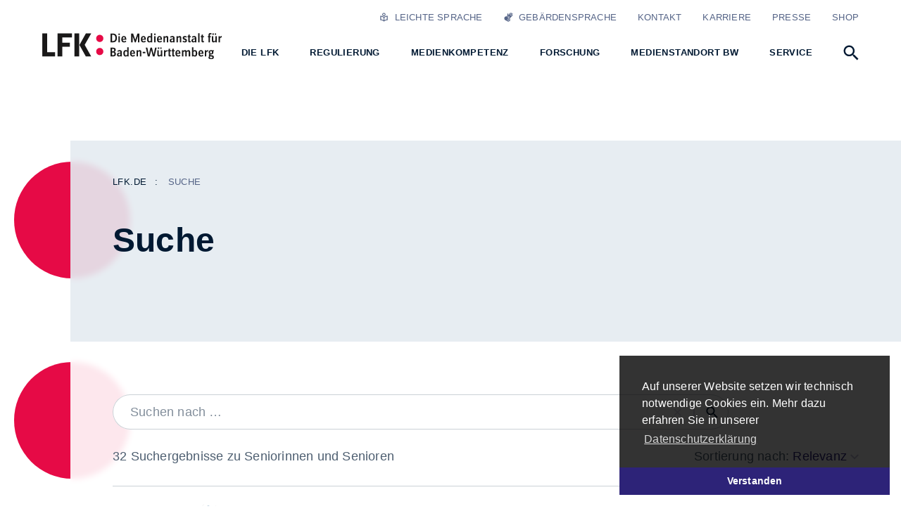

--- FILE ---
content_type: text/html; charset=utf-8
request_url: https://www.lfk.de/medienstandort-bw/foerderung/foerderung-nkl?id=75&tx_solr%5Bfilter%5D%5B0%5D=category:Seniorinnen%20und%20Senioren
body_size: 17855
content:
<!DOCTYPE html>
<html lang="de-de">
<head>
    <meta charset="utf-8">

<!-- 
	Created by: ressourcenmangel GmbH, https://www.ressourcenmangel.de, Tel.: +49 (0)30 590037 450

	This website is powered by TYPO3 - inspiring people to share!
	TYPO3 is a free open source Content Management Framework initially created by Kasper Skaarhoj and licensed under GNU/GPL.
	TYPO3 is copyright 1998-2026 of Kasper Skaarhoj. Extensions are copyright of their respective owners.
	Information and contribution at https://typo3.org/
-->

<link rel="icon" href="/_assets/f1592a7685a6e50c051e73732df1d840/Icons/favicon.ico" type="image/vnd.microsoft.icon">
<title>LFK – Die Medienanstalt für Baden-Württemberg: Suche</title>
<meta name="generator" content="TYPO3 CMS">
<meta name="viewport" content="width=device-width, initial-scale=1.0">
<meta name="twitter:card" content="summary">


<link rel="stylesheet" href="/typo3temp/assets/css/077e430895c28d9479f52cbed99218b2.css?1757491991" media="all">
<link rel="stylesheet" href="/_assets/f2a2e6965abb3ba3631d216e81089ef1/css/fe_adds.css?1769074861" media="all">
<link rel="stylesheet" href="/_assets/f1592a7685a6e50c051e73732df1d840/css/ns_basetheme.css?1769074861" media="all">
<link rel="stylesheet" href="/stylesheets/main.css?1769074861" media="screen">
<link rel="stylesheet" href="/stylesheets/print.css?1769074861" media="print">

<style>
                    .footer__navigation,
                    .footer__navigation ul,
                    .footer__navigation li {
                        list-style: none;
                        padding-left: 0;
                    }
                </style>





            <script>
              document.documentElement.className = document.documentElement.className.replace(/(\s|^)no-js(\s|$)/, '$1js$2');
              window.lazySizesConfig = {
                lazyClass: 'js-lazyload'
              };
              window.lfk = {
                TITLE: 'LFK – Die Medienanstalt für Baden-Württemberg',
                ASSET_BASE_URL: '/dest/index.html',
                ICON_SPRITE_URL: '/icons-svg/icons.svg',
              };
            </script>
            <script src="/javascripts/head.js"></script>
            <script src="/javascripts/lazyloading.js" async></script>
            <link rel="shortcut icon" href="/favicon.ico">
            <link rel="apple-touch-icon" sizes="180x180" href="/images/favicons/apple-touch-icon.png">
            <link rel="icon" sizes="32x32" href="/images/favicons/favicon-32x32.png">
            <link rel="icon" sizes="16x16" href="/images/favicons/favicon-16x16.png">
            <link rel="mask-icon" href="/images/favicons/safari-pinned-tab.svg" color="#556487">
            <meta name="msapplication-TileColor" content="#ffffff">
            <meta name="theme-color" content="#ffffff">
            <link rel="manifest" href="/manifest.json">
            <link rel="msapplication-config" href="/browserconfig.xml">
            <meta name="apple-mobile-web-app-title" content="Die Landesanstalt für Kommunikation">
            <meta name="application-name" content="Die Landesanstalt für Kommunikation"><script data-ignore="1" data-cookieconsent="statistics" type="text/plain"></script><!-- ns_theme_lfk Begin Cookie Consent plugin by Silktide - http://silktide.com/cookieconsent -->
<script data-ignore="1">
    window.cookieconsent_options = {
        js:'https://www.lfk.de/_assets/f1592a7685a6e50c051e73732df1d840/js/cookieconsent.min.js?1769074861',
        css:'https://www.lfk.de/_assets/f1592a7685a6e50c051e73732df1d840/css/cookieconsent.min.css?1769074861',
        content: {
            message:'Auf unserer Website setzen wir technisch notwendige Cookies ein. Mehr dazu erfahren Sie in unserer ',
            dismiss:'Verstanden',
            allow:'Verstanden',
            deny: 'decline',
            link:'Datenschutzerklärung',
            href:'/datenschutz',
            policy: 'Cookie Richtlinie',
        },
        theme: 'edgeless',
        position: 'bottom-right',
        type: 'info',
        dismissOnScroll: parseInt('0')||false,
        palette: {
            popup: {
                background: 'rgba(0,0,0,.8)',
                text: '#FFFFFF'
            },
            button: {
                background: '#2D2378',
                text: '#FFFFFF',
            }
        }
    };
</script>
<script data-ignore="1" defer src="https://www.lfk.de/_assets/f1592a7685a6e50c051e73732df1d840/js/cookie.min.js?1769074861?v=9.5.2"></script>
<!-- End Cookie Consent plugin -->
<style></style>
<link rel="canonical" href="https://www.lfk.de/suche">

</head>
<body class="">
<div class="page" id="page">
    <!-- Header -->
	<a class="skip-link" href="#content"><span class="skip-link__text">Zum Inhalt springen</span></a>

<header class="header">
	<div class="header__inner">
		<div class="header__logo-container">
			<a class="logo header__logo" href="/">
				<img class="logo__image" src="/images/lfk-logo.svg" alt="LFK : Die Medienanstalt für Baden-Württemberg" />
			</a>
		</div>
		<button class="icon-button icon-button--primary header__button-navigation-toggle" type="button" id="header-navigation-toggle" aria-expanded="false" aria-controls="header-navigation">
			<svg class="icon icon--hamburger icon-button__icon" viewBox="0 0 200 200" role="img" aria-labelledby="icon-5b3f-title">
				<title id="icon-5b3f-title">Hauptnavigation öffnen</title>
				<use xlink:href="#icon-hamburger"></use>
			</svg>
		</button>
		<div class="header__navigation" id="header-navigation">
			<div class="navigation navigation--level-1">
				<div class="navigation__inner">
					<ul class="navigation__items navigation__items--main">
						<li class="navigation__item navigation__item--search">
							<a class="navigation__item-link navigation__item-link--main navigation__item-link--search" href="#" id="navigation-search" aria-controls="menu-navigation-search" aria-expanded="false" aria-haspopup="true">
								<svg class="icon icon--search navigation__icon-search" viewBox="0 0 200 200" role="presentation"  aria-labelledby="icon-7654123-title">
                                    <title id="icon-7654123-title">Suchen</title>
									<use xlink:href="#icon-search"></use>
								</svg>
							</a>
							<div class="navigation__flyout" role="group" id="menu-navigation-search" aria-hidden="true" aria-labelledby="navigation-search">
								<div class="navigation__flyout-inner-container">
									<div class="navigation__flyout-inner">
										<div class="navigation__search-form">
											<form class="inline-form inline-form--right inline-form--default inline-form__search--2" method="get" action="/suche#jumptoresult">
												<div class="form-group inline-form__form-group">
													<!-- <label class="label u-hidden-visually form-group__label" for="search-term-header">Label</label> -->
													<div class="form-group__input">
														<input type="hidden" name="referrer" value="navigation">
														<input autocomplete="off" class="input" type="text" placeholder="Suchen nach …" required="required" id="search-term-header" name="tx_solr[q]"/>
													</div>
												</div>
												<button type="submit" class="icon-button icon-button--primary icon-button--submit inline-form__button">
													<svg class="icon icon--search icon-button__icon" viewBox="0 0 200 200" role="img" aria-labelledby="icon-6059-title">
													  <title id="icon-6059-title">Suchen</title>
													  <use xlink:href="#icon-search"></use>
													</svg>
												</button>
											</form>

										</div>
										<div class="navigation__search-tags">
											<div class="tag-group">
												<ul class="tag-group__list"><li class="tag-group__item"><a class="tag" href="?id=75&tx_solr%5Bfilter%5D%5B0%5D=category:Karriere#jumptoresult"><span class="u-hidden-visually">Weitere Informationen zum Thema </span>Karriere<span class="u-hidden-visually"> anzeigen</span></a></li><li class="tag-group__item"><a class="tag" href="?id=75&tx_solr%5Bfilter%5D%5B0%5D=category:Medienkompetenz#jumptoresult"><span class="u-hidden-visually">Weitere Informationen zum Thema </span>Medienkompetenz<span class="u-hidden-visually"> anzeigen</span></a></li><li class="tag-group__item"><a class="tag" href="?id=75&tx_solr%5Bfilter%5D%5B0%5D=category:Seniorinnen+und+Senioren#jumptoresult"><span class="u-hidden-visually">Weitere Informationen zum Thema </span>Seniorinnen und Senioren<span class="u-hidden-visually"> anzeigen</span></a></li><li class="tag-group__item"><a class="tag" href="?id=75&tx_solr%5Bfilter%5D%5B0%5D=category:Aufsicht#jumptoresult"><span class="u-hidden-visually">Weitere Informationen zum Thema </span>Aufsicht<span class="u-hidden-visually"> anzeigen</span></a></li><li class="tag-group__item"><a class="tag" href="?id=75&tx_solr%5Bfilter%5D%5B0%5D=category:Games#jumptoresult"><span class="u-hidden-visually">Weitere Informationen zum Thema </span>Games<span class="u-hidden-visually"> anzeigen</span></a></li><li class="tag-group__item"><a class="tag" href="?id=75&tx_solr%5Bfilter%5D%5B0%5D=category:Medienpolitik#jumptoresult"><span class="u-hidden-visually">Weitere Informationen zum Thema </span>Medienpolitik<span class="u-hidden-visually"> anzeigen</span></a></li><li class="tag-group__item"><a class="tag" href="?id=75&tx_solr%5Bfilter%5D%5B0%5D=category:Social+Media#jumptoresult"><span class="u-hidden-visually">Weitere Informationen zum Thema </span>Social Media<span class="u-hidden-visually"> anzeigen</span></a></li></ul>
											</div>
										</div>
									</div>
								</div>
							</div>
						</li>
						
    
        <li class="navigation__item">
            <a class="navigation__item-link navigation__item-link--main navigation__move" href="/die-lfk" id="navigation-624" aria-controls="menu-24" aria-expanded="false" aria-haspopup="true">
                <span class="navigation__text">Die LFK</span>
                <svg class="icon icon--hook-right navigation__icon" viewBox="0 0 200 200" role="presentation">
                    <use xlink:href="#icon-hook-right"></use>
                </svg>
            </a>
            <div class="navigation__flyout" role="group" id="menu-24" aria-hidden="true" aria-labelledby="navigation-624">
                <div class="navigation__flyout-inner-container">
                    <div class="navigation__flyout-inner">
                        <div class="navigation__submenu navigation__submenu--level-2">
                            <div class="navigation__submenu-item navigation__submenu-item--back">
                                <button class="navigation__back" type="button" title="Eine Ebene zurück">
                                    <svg class="icon icon--arrow-left navigation__icon" viewBox="0 0 200 200" role="presentation">
                                      <use xlink:href="#icon-arrow-left"></use>
                                    </svg>
                                    <span class="navigation__text u-hidden-visually">zurück</span>
                                </button>
                            </div>
                            
                                <div class="navigation__submenu-item navigation__submenu-item--overview">
                                    <a class="navigation__submenu-overview-link" href="/die-lfk">
                                        <span class="navigation__text"><span class="u-hidden-visually">Übersicht:</span> Die LFK</span>
                                    </a>
                                </div>
                                <div class="navigation__submenu-column">
                                    
                                        
                                                <div class="navigation__submenu-item">
                                                    <a href="/die-lfk/aufgaben-ziele" class="navigation__submenu-item-link  " title="Aufgaben &amp; Ziele">
                                                        <span class="navigation__text">Aufgaben &amp; Ziele</span>
                                                        
                                                    </a>
                                                    
                                                </div>
                                            
                                    
                                        
                                                <div class="navigation__submenu-item">
                                                    <a href="/die-lfk/organisation" class="navigation__submenu-item-link  navigation__move" title="Organisation">
                                                        <span class="navigation__text">Organisation</span>
                                                        
                                                            <svg class="icon icon--hook-right navigation__icon" viewBox="0 0 200 200" role="presentation">
                                                                <use xlink:href="#icon-hook-right"></use>
                                                            </svg>
                                                        
                                                    </a>
                                                    
                                                        <ul class="navigation__submenu navigation__submenu--level-3">
                                                            <li class="navigation__submenu-item navigation__submenu-item--back">
                                                                <button class="navigation__back" type="button" title="Eine Ebene zurück">
                                                                    <svg class="icon icon--arrow-left navigation__icon" viewBox="0 0 200 200" role="presentation">
                                                                        <use xlink:href="#icon-arrow-left"></use>
                                                                    </svg>
                                                                    <span class="navigation__text u-hidden-visually">zurück</span>
                                                                </button>
                                                            </li>
                                                            <li class="navigation__submenu-item navigation__submenu-item--overview">
                                                                <a class="navigation__submenu-overview-link" href="/die-lfk/organisation"><span class="navigation__text"><span class="u-hidden-visually">Übersicht:</span> Organisation</span></a>
                                                            </li>
                                                            
                                                                <li class="navigation__submenu-item">
                                                                    <a href="/die-lfk/organisation/praesident" class="navigation__submenu-item-link " title="Präsident">
                                                                        <span class="navigation__text">Präsident</span>
                                                                    </a>
                                                                </li>
                                                            
                                                                <li class="navigation__submenu-item">
                                                                    <a href="/die-lfk/organisation/vorstand" class="navigation__submenu-item-link " title="Vorstand">
                                                                        <span class="navigation__text">Vorstand</span>
                                                                    </a>
                                                                </li>
                                                            
                                                                <li class="navigation__submenu-item">
                                                                    <a href="/die-lfk/organisation/medienrat" class="navigation__submenu-item-link " title="Medienrat">
                                                                        <span class="navigation__text">Medienrat</span>
                                                                    </a>
                                                                </li>
                                                            
                                                                <li class="navigation__submenu-item">
                                                                    <a href="/die-lfk/organisation/team" class="navigation__submenu-item-link " title="Team">
                                                                        <span class="navigation__text">Team</span>
                                                                    </a>
                                                                </li>
                                                            
                                                        </ul>
                                                    
                                                </div>
                                            
                                    
                                        
                                                </div><div class="navigation__submenu-column">
                                            
                                    
                                        
                                                <div class="navigation__submenu-item">
                                                    <a href="/die-lfk/finanzierung" class="navigation__submenu-item-link  " title="Finanzierung">
                                                        <span class="navigation__text">Finanzierung</span>
                                                        
                                                    </a>
                                                    
                                                </div>
                                            
                                    
                                        
                                                <div class="navigation__submenu-item">
                                                    <a href="/die-lfk/medienpolitik" class="navigation__submenu-item-link  " title="Medienpolitik">
                                                        <span class="navigation__text">Medienpolitik</span>
                                                        
                                                    </a>
                                                    
                                                </div>
                                            
                                    
                                        
                                                <div class="navigation__submenu-item">
                                                    <a href="/die-lfk/bundesweite-zusammenarbeit" class="navigation__submenu-item-link  " title="Bundesweite Zusammenarbeit">
                                                        <span class="navigation__text">Bundesweite Zusammenarbeit</span>
                                                        
                                                    </a>
                                                    
                                                </div>
                                            
                                    
                                        
                                                <div class="navigation__submenu-item">
                                                    <a href="/die-lfk/nachhaltigkeit" class="navigation__submenu-item-link  " title="Nachhaltigkeit">
                                                        <span class="navigation__text">Nachhaltigkeit</span>
                                                        
                                                    </a>
                                                    
                                                </div>
                                            
                                    
                                        
                                                <div class="navigation__submenu-item">
                                                    <a href="/die-lfk/special-desinformation" class="navigation__submenu-item-link  " title="SPECIAL: Desinformation">
                                                        <span class="navigation__text">SPECIAL: Desinformation</span>
                                                        
                                                    </a>
                                                    
                                                </div>
                                            
                                    
                                </div>
                            
                            
                        </div>
                    </div>
                </div>
            </div>
        </li>
    
        <li class="navigation__item">
            <a class="navigation__item-link navigation__item-link--main navigation__move" href="/regulierung" id="navigation-62" aria-controls="menu-2" aria-expanded="false" aria-haspopup="true">
                <span class="navigation__text">Regulierung</span>
                <svg class="icon icon--hook-right navigation__icon" viewBox="0 0 200 200" role="presentation">
                    <use xlink:href="#icon-hook-right"></use>
                </svg>
            </a>
            <div class="navigation__flyout" role="group" id="menu-2" aria-hidden="true" aria-labelledby="navigation-62">
                <div class="navigation__flyout-inner-container">
                    <div class="navigation__flyout-inner">
                        <div class="navigation__submenu navigation__submenu--level-2">
                            <div class="navigation__submenu-item navigation__submenu-item--back">
                                <button class="navigation__back" type="button" title="Eine Ebene zurück">
                                    <svg class="icon icon--arrow-left navigation__icon" viewBox="0 0 200 200" role="presentation">
                                      <use xlink:href="#icon-arrow-left"></use>
                                    </svg>
                                    <span class="navigation__text u-hidden-visually">zurück</span>
                                </button>
                            </div>
                            
                                <div class="navigation__submenu-item navigation__submenu-item--overview">
                                    <a class="navigation__submenu-overview-link" href="/regulierung">
                                        <span class="navigation__text"><span class="u-hidden-visually">Übersicht:</span> Regulierung</span>
                                    </a>
                                </div>
                                <div class="navigation__submenu-column">
                                    
                                        
                                                <div class="navigation__submenu-item">
                                                    <a href="/regulierung/zulassung" class="navigation__submenu-item-link  " title="Zulassung">
                                                        <span class="navigation__text">Zulassung</span>
                                                        
                                                    </a>
                                                    
                                                </div>
                                            
                                    
                                        
                                                <div class="navigation__submenu-item">
                                                    <a href="/regulierung/impressumspflicht-im-internet" class="navigation__submenu-item-link  " title="Impressumspflicht im Internet">
                                                        <span class="navigation__text">Impressumspflicht im Internet</span>
                                                        
                                                    </a>
                                                    
                                                </div>
                                            
                                    
                                        
                                                <div class="navigation__submenu-item">
                                                    <a href="/regulierung/werbung" class="navigation__submenu-item-link  " title="Werbung">
                                                        <span class="navigation__text">Werbung</span>
                                                        
                                                    </a>
                                                    
                                                </div>
                                            
                                    
                                        
                                                </div><div class="navigation__submenu-column">
                                            
                                    
                                        
                                                <div class="navigation__submenu-item">
                                                    <a href="/regulierung/journalistische-grundsaetze" class="navigation__submenu-item-link  " title="Journalistische Grundsätze">
                                                        <span class="navigation__text">Journalistische Grundsätze</span>
                                                        
                                                    </a>
                                                    
                                                </div>
                                            
                                    
                                        
                                                <div class="navigation__submenu-item">
                                                    <a href="/regulierung/medienvielfalt" class="navigation__submenu-item-link  navigation__move" title="Medienvielfalt">
                                                        <span class="navigation__text">Medienvielfalt</span>
                                                        
                                                            <svg class="icon icon--hook-right navigation__icon" viewBox="0 0 200 200" role="presentation">
                                                                <use xlink:href="#icon-hook-right"></use>
                                                            </svg>
                                                        
                                                    </a>
                                                    
                                                        <ul class="navigation__submenu navigation__submenu--level-3">
                                                            <li class="navigation__submenu-item navigation__submenu-item--back">
                                                                <button class="navigation__back" type="button" title="Eine Ebene zurück">
                                                                    <svg class="icon icon--arrow-left navigation__icon" viewBox="0 0 200 200" role="presentation">
                                                                        <use xlink:href="#icon-arrow-left"></use>
                                                                    </svg>
                                                                    <span class="navigation__text u-hidden-visually">zurück</span>
                                                                </button>
                                                            </li>
                                                            <li class="navigation__submenu-item navigation__submenu-item--overview">
                                                                <a class="navigation__submenu-overview-link" href="/regulierung/medienvielfalt"><span class="navigation__text"><span class="u-hidden-visually">Übersicht:</span> Medienvielfalt</span></a>
                                                            </li>
                                                            
                                                                <li class="navigation__submenu-item">
                                                                    <a href="/regulierung/medienvielfalt/plattformen" class="navigation__submenu-item-link " title="Plattformen">
                                                                        <span class="navigation__text">Plattformen</span>
                                                                    </a>
                                                                </li>
                                                            
                                                                <li class="navigation__submenu-item">
                                                                    <a href="/regulierung/medienvielfalt/medienintermediaere" class="navigation__submenu-item-link " title="Medienintermediäre">
                                                                        <span class="navigation__text">Medienintermediäre</span>
                                                                    </a>
                                                                </li>
                                                            
                                                                <li class="navigation__submenu-item">
                                                                    <a href="/regulierung/medienvielfalt/benutzeroberflaechen" class="navigation__submenu-item-link " title="Benutzeroberflächen">
                                                                        <span class="navigation__text">Benutzeroberflächen</span>
                                                                    </a>
                                                                </li>
                                                            
                                                        </ul>
                                                    
                                                </div>
                                            
                                    
                                        
                                                </div><div class="navigation__submenu-column">
                                            
                                    
                                        
                                                <div class="navigation__submenu-item">
                                                    <a href="/regulierung/meinungsfreiheit" class="navigation__submenu-item-link  " title="Meinungsfreiheit">
                                                        <span class="navigation__text">Meinungsfreiheit</span>
                                                        
                                                    </a>
                                                    
                                                </div>
                                            
                                    
                                        
                                                <div class="navigation__submenu-item">
                                                    <a href="/regulierung/jugendschutz" class="navigation__submenu-item-link  navigation__move" title="Jugendschutz">
                                                        <span class="navigation__text">Jugendschutz</span>
                                                        
                                                            <svg class="icon icon--hook-right navigation__icon" viewBox="0 0 200 200" role="presentation">
                                                                <use xlink:href="#icon-hook-right"></use>
                                                            </svg>
                                                        
                                                    </a>
                                                    
                                                        <ul class="navigation__submenu navigation__submenu--level-3">
                                                            <li class="navigation__submenu-item navigation__submenu-item--back">
                                                                <button class="navigation__back" type="button" title="Eine Ebene zurück">
                                                                    <svg class="icon icon--arrow-left navigation__icon" viewBox="0 0 200 200" role="presentation">
                                                                        <use xlink:href="#icon-arrow-left"></use>
                                                                    </svg>
                                                                    <span class="navigation__text u-hidden-visually">zurück</span>
                                                                </button>
                                                            </li>
                                                            <li class="navigation__submenu-item navigation__submenu-item--overview">
                                                                <a class="navigation__submenu-overview-link" href="/regulierung/jugendschutz"><span class="navigation__text"><span class="u-hidden-visually">Übersicht:</span> Jugendschutz</span></a>
                                                            </li>
                                                            
                                                                <li class="navigation__submenu-item">
                                                                    <a href="/regulierung/medien-kindersicher" class="navigation__submenu-item-link " title="Medien kindersicher">
                                                                        <span class="navigation__text">Medien kindersicher</span>
                                                                    </a>
                                                                </li>
                                                            
                                                        </ul>
                                                    
                                                </div>
                                            
                                    
                                        
                                                <div class="navigation__submenu-item">
                                                    <a href="/regulierung/social-media-verbot" class="navigation__submenu-item-link  " title="Social-Media-Verbot: Die wichtigsten Argumente im Check">
                                                        <span class="navigation__text">Social-Media-Verbot: Die wichtigsten Argumente im Check</span>
                                                        
                                                    </a>
                                                    
                                                </div>
                                            
                                    
                                </div>
                            
                            
                        </div>
                    </div>
                </div>
            </div>
        </li>
    
        <li class="navigation__item">
            <a class="navigation__item-link navigation__item-link--main navigation__move" href="/medienkompetenz" id="navigation-625" aria-controls="menu-25" aria-expanded="false" aria-haspopup="true">
                <span class="navigation__text">Medienkompetenz</span>
                <svg class="icon icon--hook-right navigation__icon" viewBox="0 0 200 200" role="presentation">
                    <use xlink:href="#icon-hook-right"></use>
                </svg>
            </a>
            <div class="navigation__flyout" role="group" id="menu-25" aria-hidden="true" aria-labelledby="navigation-625">
                <div class="navigation__flyout-inner-container">
                    <div class="navigation__flyout-inner">
                        <div class="navigation__submenu navigation__submenu--level-2">
                            <div class="navigation__submenu-item navigation__submenu-item--back">
                                <button class="navigation__back" type="button" title="Eine Ebene zurück">
                                    <svg class="icon icon--arrow-left navigation__icon" viewBox="0 0 200 200" role="presentation">
                                      <use xlink:href="#icon-arrow-left"></use>
                                    </svg>
                                    <span class="navigation__text u-hidden-visually">zurück</span>
                                </button>
                            </div>
                            
                                <div class="navigation__submenu-item navigation__submenu-item--overview">
                                    <a class="navigation__submenu-overview-link" href="/medienkompetenz">
                                        <span class="navigation__text"><span class="u-hidden-visually">Übersicht:</span> Medienkompetenz</span>
                                    </a>
                                </div>
                                <div class="navigation__submenu-column">
                                    
                                        
                                                <div class="navigation__submenu-item">
                                                    <a href="/medienkompetenz/social-media" class="navigation__submenu-item-link  navigation__move" title="Social Media">
                                                        <span class="navigation__text">Social Media</span>
                                                        
                                                            <svg class="icon icon--hook-right navigation__icon" viewBox="0 0 200 200" role="presentation">
                                                                <use xlink:href="#icon-hook-right"></use>
                                                            </svg>
                                                        
                                                    </a>
                                                    
                                                        <ul class="navigation__submenu navigation__submenu--level-3">
                                                            <li class="navigation__submenu-item navigation__submenu-item--back">
                                                                <button class="navigation__back" type="button" title="Eine Ebene zurück">
                                                                    <svg class="icon icon--arrow-left navigation__icon" viewBox="0 0 200 200" role="presentation">
                                                                        <use xlink:href="#icon-arrow-left"></use>
                                                                    </svg>
                                                                    <span class="navigation__text u-hidden-visually">zurück</span>
                                                                </button>
                                                            </li>
                                                            <li class="navigation__submenu-item navigation__submenu-item--overview">
                                                                <a class="navigation__submenu-overview-link" href="/medienkompetenz/social-media"><span class="navigation__text"><span class="u-hidden-visually">Übersicht:</span> Social Media</span></a>
                                                            </li>
                                                            
                                                                <li class="navigation__submenu-item">
                                                                    <a href="/medienkompetenz/social-media/handysektor" class="navigation__submenu-item-link " title="Handysektor">
                                                                        <span class="navigation__text">Handysektor</span>
                                                                    </a>
                                                                </li>
                                                            
                                                                <li class="navigation__submenu-item">
                                                                    <a href="/medienkompetenz/social-media/yourstory" class="navigation__submenu-item-link " title="YourStory">
                                                                        <span class="navigation__text">YourStory</span>
                                                                    </a>
                                                                </li>
                                                            
                                                                <li class="navigation__submenu-item">
                                                                    <a href="/medienkompetenz/social-media/imperfect" class="navigation__submenu-item-link " title="ImPerfect">
                                                                        <span class="navigation__text">ImPerfect</span>
                                                                    </a>
                                                                </li>
                                                            
                                                                <li class="navigation__submenu-item">
                                                                    <a href="/medienkompetenz/social-media/juuuport" class="navigation__submenu-item-link " title="Juuuport">
                                                                        <span class="navigation__text">Juuuport</span>
                                                                    </a>
                                                                </li>
                                                            
                                                                <li class="navigation__submenu-item">
                                                                    <a href="/medienkompetenz/social-media/internet-abc" class="navigation__submenu-item-link " title="Internet-ABC">
                                                                        <span class="navigation__text">Internet-ABC</span>
                                                                    </a>
                                                                </li>
                                                            
                                                        </ul>
                                                    
                                                </div>
                                            
                                    
                                        
                                                <div class="navigation__submenu-item">
                                                    <a href="/medienkompetenz/netzwerke" class="navigation__submenu-item-link  " title="Netzwerke">
                                                        <span class="navigation__text">Netzwerke</span>
                                                        
                                                    </a>
                                                    
                                                </div>
                                            
                                    
                                        
                                                <div class="navigation__submenu-item">
                                                    <a href="/medienkompetenz/ki-fernsprecher" class="navigation__submenu-item-link  " title="KI-Fernsprecher">
                                                        <span class="navigation__text">KI-Fernsprecher</span>
                                                        
                                                    </a>
                                                    
                                                </div>
                                            
                                    
                                        
                                                </div><div class="navigation__submenu-column">
                                            
                                    
                                        
                                                <div class="navigation__submenu-item">
                                                    <a href="/medienkompetenz/medienpaedagogische-angebote" class="navigation__submenu-item-link  " title="Medienpädagogische Angebote">
                                                        <span class="navigation__text">Medienpädagogische Angebote</span>
                                                        
                                                    </a>
                                                    
                                                </div>
                                            
                                    
                                        
                                                <div class="navigation__submenu-item">
                                                    <a href="/medienkompetenz/games" class="navigation__submenu-item-link  navigation__move" title="Games">
                                                        <span class="navigation__text">Games</span>
                                                        
                                                            <svg class="icon icon--hook-right navigation__icon" viewBox="0 0 200 200" role="presentation">
                                                                <use xlink:href="#icon-hook-right"></use>
                                                            </svg>
                                                        
                                                    </a>
                                                    
                                                        <ul class="navigation__submenu navigation__submenu--level-3">
                                                            <li class="navigation__submenu-item navigation__submenu-item--back">
                                                                <button class="navigation__back" type="button" title="Eine Ebene zurück">
                                                                    <svg class="icon icon--arrow-left navigation__icon" viewBox="0 0 200 200" role="presentation">
                                                                        <use xlink:href="#icon-arrow-left"></use>
                                                                    </svg>
                                                                    <span class="navigation__text u-hidden-visually">zurück</span>
                                                                </button>
                                                            </li>
                                                            <li class="navigation__submenu-item navigation__submenu-item--overview">
                                                                <a class="navigation__submenu-overview-link" href="/medienkompetenz/games"><span class="navigation__text"><span class="u-hidden-visually">Übersicht:</span> Games</span></a>
                                                            </li>
                                                            
                                                                <li class="navigation__submenu-item">
                                                                    <a href="/medienkompetenz/games/the-feed" class="navigation__submenu-item-link " title="THE FEED">
                                                                        <span class="navigation__text">THE FEED</span>
                                                                    </a>
                                                                </li>
                                                            
                                                                <li class="navigation__submenu-item">
                                                                    <a href="/medienkompetenz/games/games-im-unterricht" class="navigation__submenu-item-link " title="Games im Unterricht">
                                                                        <span class="navigation__text">Games im Unterricht</span>
                                                                    </a>
                                                                </li>
                                                            
                                                                <li class="navigation__submenu-item">
                                                                    <a href="/medienkompetenz/games/computerspielschulen-baden-wuerttemberg" class="navigation__submenu-item-link " title="Computerspielschulen BW">
                                                                        <span class="navigation__text">Computerspielschulen BW</span>
                                                                    </a>
                                                                </li>
                                                            
                                                                <li class="navigation__submenu-item">
                                                                    <a href="/medienkompetenz/games/makerbox" class="navigation__submenu-item-link " title="MakerBox">
                                                                        <span class="navigation__text">MakerBox</span>
                                                                    </a>
                                                                </li>
                                                            
                                                        </ul>
                                                    
                                                </div>
                                            
                                    
                                        
                                                <div class="navigation__submenu-item">
                                                    <a href="/medienkompetenz/workshops-fuer-schulen" class="navigation__submenu-item-link  " title="Workshops für Schulen">
                                                        <span class="navigation__text">Workshops für Schulen</span>
                                                        
                                                    </a>
                                                    
                                                </div>
                                            
                                    
                                        
                                                </div><div class="navigation__submenu-column">
                                            
                                    
                                        
                                                <div class="navigation__submenu-item">
                                                    <a href="/medienkompetenz/seniorinnen-und-senioren" class="navigation__submenu-item-link  navigation__move" title="Seniorinnen und Senioren">
                                                        <span class="navigation__text">Seniorinnen und Senioren</span>
                                                        
                                                            <svg class="icon icon--hook-right navigation__icon" viewBox="0 0 200 200" role="presentation">
                                                                <use xlink:href="#icon-hook-right"></use>
                                                            </svg>
                                                        
                                                    </a>
                                                    
                                                        <ul class="navigation__submenu navigation__submenu--level-3">
                                                            <li class="navigation__submenu-item navigation__submenu-item--back">
                                                                <button class="navigation__back" type="button" title="Eine Ebene zurück">
                                                                    <svg class="icon icon--arrow-left navigation__icon" viewBox="0 0 200 200" role="presentation">
                                                                        <use xlink:href="#icon-arrow-left"></use>
                                                                    </svg>
                                                                    <span class="navigation__text u-hidden-visually">zurück</span>
                                                                </button>
                                                            </li>
                                                            <li class="navigation__submenu-item navigation__submenu-item--overview">
                                                                <a class="navigation__submenu-overview-link" href="/medienkompetenz/seniorinnen-und-senioren"><span class="navigation__text"><span class="u-hidden-visually">Übersicht:</span> Seniorinnen und Senioren</span></a>
                                                            </li>
                                                            
                                                                <li class="navigation__submenu-item">
                                                                    <a href="/medienkompetenz/seniorinnen-und-senioren/digital-dabei" class="navigation__submenu-item-link " title="Digital dabei">
                                                                        <span class="navigation__text">Digital dabei</span>
                                                                    </a>
                                                                </li>
                                                            
                                                                <li class="navigation__submenu-item">
                                                                    <a href="/medienkompetenz/seniorinnen-und-senioren/gesund-und-digital-im-laendlichen-raum" class="navigation__submenu-item-link " title="Gesund und digital im Ländlichen Raum">
                                                                        <span class="navigation__text">Gesund und digital im Ländlichen Raum</span>
                                                                    </a>
                                                                </li>
                                                            
                                                                <li class="navigation__submenu-item">
                                                                    <a href="/medienkompetenz/seniorinnen-und-senioren/lern-app-starthilfe-digital-dabei" class="navigation__submenu-item-link " title="Lern-App „Starthilfe – digital dabei“">
                                                                        <span class="navigation__text">Lern-App „Starthilfe – digital dabei“</span>
                                                                    </a>
                                                                </li>
                                                            
                                                                <li class="navigation__submenu-item">
                                                                    <a href="/medienkompetenz/seniorinnen-und-senioren/smart-surfer" class="navigation__submenu-item-link " title="Smart Surfer">
                                                                        <span class="navigation__text">Smart Surfer</span>
                                                                    </a>
                                                                </li>
                                                            
                                                                <li class="navigation__submenu-item">
                                                                    <a href="/medienkompetenz/seniorinnen-und-senioren/gesundalternbw" class="navigation__submenu-item-link " title="gesundaltern@bw">
                                                                        <span class="navigation__text">gesundaltern@bw</span>
                                                                    </a>
                                                                </li>
                                                            
                                                                <li class="navigation__submenu-item">
                                                                    <a href="/medienkompetenz/seniorinnen-und-senioren/kommmit" class="navigation__submenu-item-link " title="KommmiT">
                                                                        <span class="navigation__text">KommmiT</span>
                                                                    </a>
                                                                </li>
                                                            
                                                                <li class="navigation__submenu-item">
                                                                    <a href="/medienkompetenz/seniorinnen-und-senioren/silver-tipps" class="navigation__submenu-item-link " title="Silver Tipps">
                                                                        <span class="navigation__text">Silver Tipps</span>
                                                                    </a>
                                                                </li>
                                                            
                                                                <li class="navigation__submenu-item">
                                                                    <a href="/medienkompetenz/netzwerke/netzwerk-senioren-im-internet" class="navigation__submenu-item-link " title="Netzwerk Seniorinnen und Senioren im Internet">
                                                                        <span class="navigation__text">Netzwerk Seniorinnen und Senioren im Internet</span>
                                                                    </a>
                                                                </li>
                                                            
                                                        </ul>
                                                    
                                                </div>
                                            
                                    
                                        
                                                </div><div class="navigation__submenu-column">
                                            
                                    
                                        
                                                <div class="navigation__submenu-item">
                                                    <a href="/medienkompetenz/fruehkindliche-medienbildung" class="navigation__submenu-item-link  " title="Frühkindliche Medienbildung">
                                                        <span class="navigation__text">Frühkindliche Medienbildung</span>
                                                        
                                                    </a>
                                                    
                                                </div>
                                            
                                    
                                        
                                                <div class="navigation__submenu-item">
                                                    <a href="/medienkompetenz/veranstaltungsreihe-meine-meinung-meine-wahl-wie-meinungsbildung-im-netz-funktioniert" class="navigation__submenu-item-link  " title="Veranstaltungsreihe &quot;Meine Meinung, meine Wahl –  Wie Meinungsbildung im Netz funktioniert&quot;">
                                                        <span class="navigation__text">Veranstaltungsreihe &quot;Meine Meinung, meine Wahl –  Wie Meinungsbildung im Netz funktioniert&quot;</span>
                                                        
                                                    </a>
                                                    
                                                </div>
                                            
                                    
                                        
                                                <div class="navigation__submenu-item">
                                                    <a href="/medienkompetenz/medienkompetenz-webinare-fuer-erwachsene" class="navigation__submenu-item-link  " title="Medienkompetenz-Webinare für Erwachsene">
                                                        <span class="navigation__text">Medienkompetenz-Webinare für Erwachsene</span>
                                                        
                                                    </a>
                                                    
                                                </div>
                                            
                                    
                                </div>
                            
                            
                        </div>
                    </div>
                </div>
            </div>
        </li>
    
        <li class="navigation__item">
            <a class="navigation__item-link navigation__item-link--main navigation__move" href="/forschung" id="navigation-63" aria-controls="menu-3" aria-expanded="false" aria-haspopup="true">
                <span class="navigation__text">Forschung</span>
                <svg class="icon icon--hook-right navigation__icon" viewBox="0 0 200 200" role="presentation">
                    <use xlink:href="#icon-hook-right"></use>
                </svg>
            </a>
            <div class="navigation__flyout" role="group" id="menu-3" aria-hidden="true" aria-labelledby="navigation-63">
                <div class="navigation__flyout-inner-container">
                    <div class="navigation__flyout-inner">
                        <div class="navigation__submenu navigation__submenu--level-2">
                            <div class="navigation__submenu-item navigation__submenu-item--back">
                                <button class="navigation__back" type="button" title="Eine Ebene zurück">
                                    <svg class="icon icon--arrow-left navigation__icon" viewBox="0 0 200 200" role="presentation">
                                      <use xlink:href="#icon-arrow-left"></use>
                                    </svg>
                                    <span class="navigation__text u-hidden-visually">zurück</span>
                                </button>
                            </div>
                            
                                <div class="navigation__submenu-item navigation__submenu-item--overview">
                                    <a class="navigation__submenu-overview-link" href="/forschung">
                                        <span class="navigation__text"><span class="u-hidden-visually">Übersicht:</span> Forschung</span>
                                    </a>
                                </div>
                                <div class="navigation__submenu-column">
                                    
                                        
                                                <div class="navigation__submenu-item">
                                                    <a href="/forschung/media-analysen" class="navigation__submenu-item-link  " title="Media-Analysen">
                                                        <span class="navigation__text">Media-Analysen</span>
                                                        
                                                    </a>
                                                    
                                                </div>
                                            
                                    
                                        
                                                <div class="navigation__submenu-item">
                                                    <a href="/forschung/mediennutzungsstudien" class="navigation__submenu-item-link  navigation__move" title="Mediennutzungsstudien">
                                                        <span class="navigation__text">Mediennutzungsstudien</span>
                                                        
                                                            <svg class="icon icon--hook-right navigation__icon" viewBox="0 0 200 200" role="presentation">
                                                                <use xlink:href="#icon-hook-right"></use>
                                                            </svg>
                                                        
                                                    </a>
                                                    
                                                        <ul class="navigation__submenu navigation__submenu--level-3">
                                                            <li class="navigation__submenu-item navigation__submenu-item--back">
                                                                <button class="navigation__back" type="button" title="Eine Ebene zurück">
                                                                    <svg class="icon icon--arrow-left navigation__icon" viewBox="0 0 200 200" role="presentation">
                                                                        <use xlink:href="#icon-arrow-left"></use>
                                                                    </svg>
                                                                    <span class="navigation__text u-hidden-visually">zurück</span>
                                                                </button>
                                                            </li>
                                                            <li class="navigation__submenu-item navigation__submenu-item--overview">
                                                                <a class="navigation__submenu-overview-link" href="/forschung/mediennutzungsstudien"><span class="navigation__text"><span class="u-hidden-visually">Übersicht:</span> Mediennutzungsstudien</span></a>
                                                            </li>
                                                            
                                                                <li class="navigation__submenu-item">
                                                                    <a href="/forschung/mediennutzungsstudien/jim-studie-2025" class="navigation__submenu-item-link " title="JIM-Studie 2025">
                                                                        <span class="navigation__text">JIM-Studie 2025</span>
                                                                    </a>
                                                                </li>
                                                            
                                                                <li class="navigation__submenu-item">
                                                                    <a href="/forschung/mediennutzungsstudien/kim-studie-2024" class="navigation__submenu-item-link " title="KIM-Studie 2024">
                                                                        <span class="navigation__text">KIM-Studie 2024</span>
                                                                    </a>
                                                                </li>
                                                            
                                                                <li class="navigation__submenu-item">
                                                                    <a href="/forschung/mediennutzungsstudien/sim-studie-2024" class="navigation__submenu-item-link " title="SIM-Studie 2024">
                                                                        <span class="navigation__text">SIM-Studie 2024</span>
                                                                    </a>
                                                                </li>
                                                            
                                                                <li class="navigation__submenu-item">
                                                                    <a href="/forschung/mediennutzungsstudien/minikim-studie-2023" class="navigation__submenu-item-link " title="miniKIM-Studie 2023">
                                                                        <span class="navigation__text">miniKIM-Studie 2023</span>
                                                                    </a>
                                                                </li>
                                                            
                                                        </ul>
                                                    
                                                </div>
                                            
                                    
                                        
                                                </div><div class="navigation__submenu-column">
                                            
                                    
                                        
                                                <div class="navigation__submenu-item">
                                                    <a href="/forschung/online-video-monitor" class="navigation__submenu-item-link  navigation__move" title="Online-Video-Monitor">
                                                        <span class="navigation__text">Online-Video-Monitor</span>
                                                        
                                                            <svg class="icon icon--hook-right navigation__icon" viewBox="0 0 200 200" role="presentation">
                                                                <use xlink:href="#icon-hook-right"></use>
                                                            </svg>
                                                        
                                                    </a>
                                                    
                                                        <ul class="navigation__submenu navigation__submenu--level-3">
                                                            <li class="navigation__submenu-item navigation__submenu-item--back">
                                                                <button class="navigation__back" type="button" title="Eine Ebene zurück">
                                                                    <svg class="icon icon--arrow-left navigation__icon" viewBox="0 0 200 200" role="presentation">
                                                                        <use xlink:href="#icon-arrow-left"></use>
                                                                    </svg>
                                                                    <span class="navigation__text u-hidden-visually">zurück</span>
                                                                </button>
                                                            </li>
                                                            <li class="navigation__submenu-item navigation__submenu-item--overview">
                                                                <a class="navigation__submenu-overview-link" href="/forschung/online-video-monitor"><span class="navigation__text"><span class="u-hidden-visually">Übersicht:</span> Online-Video-Monitor</span></a>
                                                            </li>
                                                            
                                                                <li class="navigation__submenu-item">
                                                                    <a href="/forschung/online-video-monitor/online-video-monitor-2025-sonderanalyse-video-posts-von-politikerinnen-und-parteien" class="navigation__submenu-item-link " title="Online-Video-Monitor 2025: Sonderanalyse &quot;Video-Posts von Politiker:innen und Parteien&quot;">
                                                                        <span class="navigation__text">Online-Video-Monitor 2025: Sonderanalyse &quot;Video-Posts von Politiker:innen und Parteien&quot;</span>
                                                                    </a>
                                                                </li>
                                                            
                                                                <li class="navigation__submenu-item">
                                                                    <a href="/forschung/online-video-monitor/online-video-monitor-2025" class="navigation__submenu-item-link " title="Online-Video-Monitor 2025">
                                                                        <span class="navigation__text">Online-Video-Monitor 2025</span>
                                                                    </a>
                                                                </li>
                                                            
                                                        </ul>
                                                    
                                                </div>
                                            
                                    
                                        
                                                <div class="navigation__submenu-item">
                                                    <a href="/forschung/online-audio-monitor" class="navigation__submenu-item-link  navigation__move" title="Online-Audio-Monitor">
                                                        <span class="navigation__text">Online-Audio-Monitor</span>
                                                        
                                                            <svg class="icon icon--hook-right navigation__icon" viewBox="0 0 200 200" role="presentation">
                                                                <use xlink:href="#icon-hook-right"></use>
                                                            </svg>
                                                        
                                                    </a>
                                                    
                                                        <ul class="navigation__submenu navigation__submenu--level-3">
                                                            <li class="navigation__submenu-item navigation__submenu-item--back">
                                                                <button class="navigation__back" type="button" title="Eine Ebene zurück">
                                                                    <svg class="icon icon--arrow-left navigation__icon" viewBox="0 0 200 200" role="presentation">
                                                                        <use xlink:href="#icon-arrow-left"></use>
                                                                    </svg>
                                                                    <span class="navigation__text u-hidden-visually">zurück</span>
                                                                </button>
                                                            </li>
                                                            <li class="navigation__submenu-item navigation__submenu-item--overview">
                                                                <a class="navigation__submenu-overview-link" href="/forschung/online-audio-monitor"><span class="navigation__text"><span class="u-hidden-visually">Übersicht:</span> Online-Audio-Monitor</span></a>
                                                            </li>
                                                            
                                                                <li class="navigation__submenu-item">
                                                                    <a href="/forschung/online-audio-monitor/online-audio-monitor-2025" class="navigation__submenu-item-link " title="Online-Audio-Monitor 2025">
                                                                        <span class="navigation__text">Online-Audio-Monitor 2025</span>
                                                                    </a>
                                                                </li>
                                                            
                                                                <li class="navigation__submenu-item">
                                                                    <a href="/forschung/online-audio-monitor/online-audio-monitor-2024" class="navigation__submenu-item-link " title="Online-Audio-Monitor 2024">
                                                                        <span class="navigation__text">Online-Audio-Monitor 2024</span>
                                                                    </a>
                                                                </li>
                                                            
                                                        </ul>
                                                    
                                                </div>
                                            
                                    
                                        
                                                </div><div class="navigation__submenu-column">
                                            
                                    
                                        
                                                <div class="navigation__submenu-item">
                                                    <a href="/forschung/studien-die-medienanstalten" class="navigation__submenu-item-link  " title="Studien - die medienanstalten">
                                                        <span class="navigation__text">Studien - die medienanstalten</span>
                                                        
                                                    </a>
                                                    
                                                </div>
                                            
                                    
                                        
                                                <div class="navigation__submenu-item">
                                                    <a href="/forschung/studie-abbildung-von-vielfalt-und-regionalitaet-in-suchmaschinen" class="navigation__submenu-item-link  " title="Studie: Abbildung von Vielfalt und Regionalität in Suchmaschinen">
                                                        <span class="navigation__text">Studie: Abbildung von Vielfalt und Regionalität in Suchmaschinen</span>
                                                        
                                                    </a>
                                                    
                                                </div>
                                            
                                    
                                        
                                                <div class="navigation__submenu-item">
                                                    <a href="/forschung/reichweitenuntersuchung-2023-zur-fernsehfoerderung-nach-47a-lmedieng" class="navigation__submenu-item-link  " title="Reichweitenuntersuchung 2023 zur Fernsehförderung nach § 47a LMedienG">
                                                        <span class="navigation__text">Reichweitenuntersuchung 2023 zur Fernsehförderung nach § 47a LMedienG</span>
                                                        
                                                    </a>
                                                    
                                                </div>
                                            
                                    
                                </div>
                            
                            
                        </div>
                    </div>
                </div>
            </div>
        </li>
    
        <li class="navigation__item">
            <a class="navigation__item-link navigation__item-link--main navigation__move" href="/medienstandort-bw" id="navigation-64" aria-controls="menu-4" aria-expanded="false" aria-haspopup="true">
                <span class="navigation__text">Medienstandort BW</span>
                <svg class="icon icon--hook-right navigation__icon" viewBox="0 0 200 200" role="presentation">
                    <use xlink:href="#icon-hook-right"></use>
                </svg>
            </a>
            <div class="navigation__flyout" role="group" id="menu-4" aria-hidden="true" aria-labelledby="navigation-64">
                <div class="navigation__flyout-inner-container">
                    <div class="navigation__flyout-inner">
                        <div class="navigation__submenu navigation__submenu--level-2">
                            <div class="navigation__submenu-item navigation__submenu-item--back">
                                <button class="navigation__back" type="button" title="Eine Ebene zurück">
                                    <svg class="icon icon--arrow-left navigation__icon" viewBox="0 0 200 200" role="presentation">
                                      <use xlink:href="#icon-arrow-left"></use>
                                    </svg>
                                    <span class="navigation__text u-hidden-visually">zurück</span>
                                </button>
                            </div>
                            
                                <div class="navigation__submenu-item navigation__submenu-item--overview">
                                    <a class="navigation__submenu-overview-link" href="/medienstandort-bw">
                                        <span class="navigation__text"><span class="u-hidden-visually">Übersicht:</span> Medienstandort BW</span>
                                    </a>
                                </div>
                                <div class="navigation__submenu-column">
                                    
                                        
                                                <div class="navigation__submenu-item">
                                                    <a href="/medienstandort-bw/rundfunklandschaft-bw" class="navigation__submenu-item-link  navigation__move" title="Rundfunklandschaft BW">
                                                        <span class="navigation__text">Rundfunklandschaft BW</span>
                                                        
                                                            <svg class="icon icon--hook-right navigation__icon" viewBox="0 0 200 200" role="presentation">
                                                                <use xlink:href="#icon-hook-right"></use>
                                                            </svg>
                                                        
                                                    </a>
                                                    
                                                        <ul class="navigation__submenu navigation__submenu--level-3">
                                                            <li class="navigation__submenu-item navigation__submenu-item--back">
                                                                <button class="navigation__back" type="button" title="Eine Ebene zurück">
                                                                    <svg class="icon icon--arrow-left navigation__icon" viewBox="0 0 200 200" role="presentation">
                                                                        <use xlink:href="#icon-arrow-left"></use>
                                                                    </svg>
                                                                    <span class="navigation__text u-hidden-visually">zurück</span>
                                                                </button>
                                                            </li>
                                                            <li class="navigation__submenu-item navigation__submenu-item--overview">
                                                                <a class="navigation__submenu-overview-link" href="/medienstandort-bw/rundfunklandschaft-bw"><span class="navigation__text"><span class="u-hidden-visually">Übersicht:</span> Rundfunklandschaft BW</span></a>
                                                            </li>
                                                            
                                                                <li class="navigation__submenu-item">
                                                                    <a href="/medienstandort-bw/rundfunklandschaft-bw/senderkarte" class="navigation__submenu-item-link " title="Senderkarte">
                                                                        <span class="navigation__text">Senderkarte</span>
                                                                    </a>
                                                                </li>
                                                            
                                                                <li class="navigation__submenu-item">
                                                                    <a href="/medienstandort-bw/rundfunklandschaft-bw/radiolandschaft" class="navigation__submenu-item-link " title="Radiolandschaft">
                                                                        <span class="navigation__text">Radiolandschaft</span>
                                                                    </a>
                                                                </li>
                                                            
                                                                <li class="navigation__submenu-item">
                                                                    <a href="/medienstandort-bw/rundfunklandschaft-bw/fernsehlandschaft" class="navigation__submenu-item-link " title="Fernsehlandschaft">
                                                                        <span class="navigation__text">Fernsehlandschaft</span>
                                                                    </a>
                                                                </li>
                                                            
                                                        </ul>
                                                    
                                                </div>
                                            
                                    
                                        
                                                <div class="navigation__submenu-item">
                                                    <a href="/medienstandort-bw/social-media" class="navigation__submenu-item-link  " title="Social Media">
                                                        <span class="navigation__text">Social Media</span>
                                                        
                                                    </a>
                                                    
                                                </div>
                                            
                                    
                                        
                                                <div class="navigation__submenu-item">
                                                    <a href="/medienstandort-bw/digitales-bw" class="navigation__submenu-item-link  navigation__move" title="Digitales BW">
                                                        <span class="navigation__text">Digitales BW</span>
                                                        
                                                            <svg class="icon icon--hook-right navigation__icon" viewBox="0 0 200 200" role="presentation">
                                                                <use xlink:href="#icon-hook-right"></use>
                                                            </svg>
                                                        
                                                    </a>
                                                    
                                                        <ul class="navigation__submenu navigation__submenu--level-3">
                                                            <li class="navigation__submenu-item navigation__submenu-item--back">
                                                                <button class="navigation__back" type="button" title="Eine Ebene zurück">
                                                                    <svg class="icon icon--arrow-left navigation__icon" viewBox="0 0 200 200" role="presentation">
                                                                        <use xlink:href="#icon-arrow-left"></use>
                                                                    </svg>
                                                                    <span class="navigation__text u-hidden-visually">zurück</span>
                                                                </button>
                                                            </li>
                                                            <li class="navigation__submenu-item navigation__submenu-item--overview">
                                                                <a class="navigation__submenu-overview-link" href="/medienstandort-bw/digitales-bw"><span class="navigation__text"><span class="u-hidden-visually">Übersicht:</span> Digitales BW</span></a>
                                                            </li>
                                                            
                                                                <li class="navigation__submenu-item">
                                                                    <a href="/medienstandort-bw/digitales-bw/dab" class="navigation__submenu-item-link " title="DAB+">
                                                                        <span class="navigation__text">DAB+</span>
                                                                    </a>
                                                                </li>
                                                            
                                                                <li class="navigation__submenu-item">
                                                                    <a href="/medienstandort-bw/digitales-bw/streaming" class="navigation__submenu-item-link " title="Streaming">
                                                                        <span class="navigation__text">Streaming</span>
                                                                    </a>
                                                                </li>
                                                            
                                                                <li class="navigation__submenu-item">
                                                                    <a href="/medienstandort-bw/digitales-bw/5g-und-mobilfunk" class="navigation__submenu-item-link " title="5G und Mobilfunk">
                                                                        <span class="navigation__text">5G und Mobilfunk</span>
                                                                    </a>
                                                                </li>
                                                            
                                                        </ul>
                                                    
                                                </div>
                                            
                                    
                                        
                                                </div><div class="navigation__submenu-column">
                                            
                                    
                                        
                                                <div class="navigation__submenu-item">
                                                    <a href="/medienstandort-bw/aus-und-fortbildung" class="navigation__submenu-item-link  navigation__move" title="Aus- und Fortbildung">
                                                        <span class="navigation__text">Aus- und Fortbildung</span>
                                                        
                                                            <svg class="icon icon--hook-right navigation__icon" viewBox="0 0 200 200" role="presentation">
                                                                <use xlink:href="#icon-hook-right"></use>
                                                            </svg>
                                                        
                                                    </a>
                                                    
                                                        <ul class="navigation__submenu navigation__submenu--level-3">
                                                            <li class="navigation__submenu-item navigation__submenu-item--back">
                                                                <button class="navigation__back" type="button" title="Eine Ebene zurück">
                                                                    <svg class="icon icon--arrow-left navigation__icon" viewBox="0 0 200 200" role="presentation">
                                                                        <use xlink:href="#icon-arrow-left"></use>
                                                                    </svg>
                                                                    <span class="navigation__text u-hidden-visually">zurück</span>
                                                                </button>
                                                            </li>
                                                            <li class="navigation__submenu-item navigation__submenu-item--overview">
                                                                <a class="navigation__submenu-overview-link" href="/medienstandort-bw/aus-und-fortbildung"><span class="navigation__text"><span class="u-hidden-visually">Übersicht:</span> Aus- und Fortbildung</span></a>
                                                            </li>
                                                            
                                                                <li class="navigation__submenu-item">
                                                                    <a href="/medienstandort-bw/aus-und-fortbildung/medienbildung-an-hochschulen" class="navigation__submenu-item-link " title="Medienbildung an Hochschulen">
                                                                        <span class="navigation__text">Medienbildung an Hochschulen</span>
                                                                    </a>
                                                                </li>
                                                            
                                                                <li class="navigation__submenu-item">
                                                                    <a href="/medienstandort-bw/aus-und-fortbildung/medienring" class="navigation__submenu-item-link " title="Medienring">
                                                                        <span class="navigation__text">Medienring</span>
                                                                    </a>
                                                                </li>
                                                            
                                                                <li class="navigation__submenu-item">
                                                                    <a href="/medienstandort-bw/aus-und-fortbildung/bildungszentrum-buergermedien" class="navigation__submenu-item-link " title="Bildungszentrum BürgerMedien">
                                                                        <span class="navigation__text">Bildungszentrum BürgerMedien</span>
                                                                    </a>
                                                                </li>
                                                            
                                                                <li class="navigation__submenu-item">
                                                                    <a href="/medienstandort-bw/aus-und-fortbildung/lernradios" class="navigation__submenu-item-link " title="Lernradios">
                                                                        <span class="navigation__text">Lernradios</span>
                                                                    </a>
                                                                </li>
                                                            
                                                                <li class="navigation__submenu-item">
                                                                    <a href="/medienstandort-bw/aus-und-fortbildung/m3-medienmacherinnen-meet-up" class="navigation__submenu-item-link " title="M³ Medienmacher*innen Meet-up">
                                                                        <span class="navigation__text">M³ Medienmacher*innen Meet-up</span>
                                                                    </a>
                                                                </li>
                                                            
                                                                <li class="navigation__submenu-item">
                                                                    <a href="/medienstandort-bw/aus-und-fortbildung/radiosiegel-radionetzwerktag" class="navigation__submenu-item-link " title="Radiosiegel &amp; RadioNetzwerkTag">
                                                                        <span class="navigation__text">Radiosiegel &amp; RadioNetzwerkTag</span>
                                                                    </a>
                                                                </li>
                                                            
                                                                <li class="navigation__submenu-item">
                                                                    <a href="/medienstandort-bw/aus-und-fortbildung/uebersicht-journalistische-weiterbildungsangebote" class="navigation__submenu-item-link " title="Übersicht: Journalistische Weiterbildungsangebote">
                                                                        <span class="navigation__text">Übersicht: Journalistische Weiterbildungsangebote</span>
                                                                    </a>
                                                                </li>
                                                            
                                                        </ul>
                                                    
                                                </div>
                                            
                                    
                                        
                                                </div><div class="navigation__submenu-column">
                                            
                                    
                                        
                                                <div class="navigation__submenu-item">
                                                    <a href="/medienstandort-bw/foerderung" class="navigation__submenu-item-link  navigation__move" title="Förderung">
                                                        <span class="navigation__text">Förderung</span>
                                                        
                                                            <svg class="icon icon--hook-right navigation__icon" viewBox="0 0 200 200" role="presentation">
                                                                <use xlink:href="#icon-hook-right"></use>
                                                            </svg>
                                                        
                                                    </a>
                                                    
                                                        <ul class="navigation__submenu navigation__submenu--level-3">
                                                            <li class="navigation__submenu-item navigation__submenu-item--back">
                                                                <button class="navigation__back" type="button" title="Eine Ebene zurück">
                                                                    <svg class="icon icon--arrow-left navigation__icon" viewBox="0 0 200 200" role="presentation">
                                                                        <use xlink:href="#icon-arrow-left"></use>
                                                                    </svg>
                                                                    <span class="navigation__text u-hidden-visually">zurück</span>
                                                                </button>
                                                            </li>
                                                            <li class="navigation__submenu-item navigation__submenu-item--overview">
                                                                <a class="navigation__submenu-overview-link" href="/medienstandort-bw/foerderung"><span class="navigation__text"><span class="u-hidden-visually">Übersicht:</span> Förderung</span></a>
                                                            </li>
                                                            
                                                                <li class="navigation__submenu-item">
                                                                    <a href="/medienstandort-bw/foerderung/foerderung-hoerfunk" class="navigation__submenu-item-link " title="Förderung Hörfunk">
                                                                        <span class="navigation__text">Förderung Hörfunk</span>
                                                                    </a>
                                                                </li>
                                                            
                                                                <li class="navigation__submenu-item">
                                                                    <a href="/medienstandort-bw/foerderung/foerderung-nkl" class="navigation__submenu-item-link " title="Förderung NKL">
                                                                        <span class="navigation__text">Förderung NKL</span>
                                                                    </a>
                                                                </li>
                                                            
                                                                <li class="navigation__submenu-item">
                                                                    <a href="/medienstandort-bw/foerderung/foerderung-tv" class="navigation__submenu-item-link " title="Förderung TV">
                                                                        <span class="navigation__text">Förderung TV</span>
                                                                    </a>
                                                                </li>
                                                            
                                                                <li class="navigation__submenu-item">
                                                                    <a href="/medienstandort-bw/foerderung/ausbildungsfoerderung-fuer-freie-journalistinnen-und-journalisten" class="navigation__submenu-item-link " title="Ausbildungsförderung für freie Journalistinnen und Journalisten">
                                                                        <span class="navigation__text">Ausbildungsförderung für freie Journalistinnen und Journalisten</span>
                                                                    </a>
                                                                </li>
                                                            
                                                        </ul>
                                                    
                                                </div>
                                            
                                    
                                        
                                                <div class="navigation__submenu-item">
                                                    <a href="/medienstandort-bw/veranstaltungen-wettbewerbe" class="navigation__submenu-item-link  navigation__move" title="Veranstaltungen &amp; Wettbewerbe">
                                                        <span class="navigation__text">Veranstaltungen &amp; Wettbewerbe</span>
                                                        
                                                            <svg class="icon icon--hook-right navigation__icon" viewBox="0 0 200 200" role="presentation">
                                                                <use xlink:href="#icon-hook-right"></use>
                                                            </svg>
                                                        
                                                    </a>
                                                    
                                                        <ul class="navigation__submenu navigation__submenu--level-3">
                                                            <li class="navigation__submenu-item navigation__submenu-item--back">
                                                                <button class="navigation__back" type="button" title="Eine Ebene zurück">
                                                                    <svg class="icon icon--arrow-left navigation__icon" viewBox="0 0 200 200" role="presentation">
                                                                        <use xlink:href="#icon-arrow-left"></use>
                                                                    </svg>
                                                                    <span class="navigation__text u-hidden-visually">zurück</span>
                                                                </button>
                                                            </li>
                                                            <li class="navigation__submenu-item navigation__submenu-item--overview">
                                                                <a class="navigation__submenu-overview-link" href="/medienstandort-bw/veranstaltungen-wettbewerbe"><span class="navigation__text"><span class="u-hidden-visually">Übersicht:</span> Veranstaltungen &amp; Wettbewerbe</span></a>
                                                            </li>
                                                            
                                                                <li class="navigation__submenu-item">
                                                                    <a href="/medienstandort-bw/veranstaltungen-wettbewerbe/lfk-medienpreis" class="navigation__submenu-item-link " title="LFK-Medienpreis">
                                                                        <span class="navigation__text">LFK-Medienpreis</span>
                                                                    </a>
                                                                </li>
                                                            
                                                                <li class="navigation__submenu-item">
                                                                    <a href="/medienstandort-bw/veranstaltungen-wettbewerbe/veranstaltungsberichte" class="navigation__submenu-item-link " title="Veranstaltungsberichte">
                                                                        <span class="navigation__text">Veranstaltungsberichte</span>
                                                                    </a>
                                                                </li>
                                                            
                                                        </ul>
                                                    
                                                </div>
                                            
                                    
                                </div>
                            
                            
                        </div>
                    </div>
                </div>
            </div>
        </li>
    
        <li class="navigation__item">
            <a class="navigation__item-link navigation__item-link--main navigation__move" href="/service" id="navigation-65" aria-controls="menu-5" aria-expanded="false" aria-haspopup="true">
                <span class="navigation__text">Service</span>
                <svg class="icon icon--hook-right navigation__icon" viewBox="0 0 200 200" role="presentation">
                    <use xlink:href="#icon-hook-right"></use>
                </svg>
            </a>
            <div class="navigation__flyout" role="group" id="menu-5" aria-hidden="true" aria-labelledby="navigation-65">
                <div class="navigation__flyout-inner-container">
                    <div class="navigation__flyout-inner">
                        <div class="navigation__submenu navigation__submenu--level-2">
                            <div class="navigation__submenu-item navigation__submenu-item--back">
                                <button class="navigation__back" type="button" title="Eine Ebene zurück">
                                    <svg class="icon icon--arrow-left navigation__icon" viewBox="0 0 200 200" role="presentation">
                                      <use xlink:href="#icon-arrow-left"></use>
                                    </svg>
                                    <span class="navigation__text u-hidden-visually">zurück</span>
                                </button>
                            </div>
                            
                                <div class="navigation__submenu-item navigation__submenu-item--overview">
                                    <a class="navigation__submenu-overview-link" href="/service">
                                        <span class="navigation__text"><span class="u-hidden-visually">Übersicht:</span> Service</span>
                                    </a>
                                </div>
                                <div class="navigation__submenu-column">
                                    
                                        
                                                <div class="navigation__submenu-item">
                                                    <a href="/service/termine" class="navigation__submenu-item-link  " title="Termine">
                                                        <span class="navigation__text">Termine</span>
                                                        
                                                    </a>
                                                    
                                                </div>
                                            
                                    
                                        
                                                <div class="navigation__submenu-item">
                                                    <a href="/service/presse" class="navigation__submenu-item-link  " title="Presse">
                                                        <span class="navigation__text">Presse</span>
                                                        
                                                    </a>
                                                    
                                                </div>
                                            
                                    
                                        
                                                <div class="navigation__submenu-item">
                                                    <a href="/service/newsletter" class="navigation__submenu-item-link  " title="Newsletter">
                                                        <span class="navigation__text">Newsletter</span>
                                                        
                                                    </a>
                                                    
                                                </div>
                                            
                                    
                                        
                                                <div class="navigation__submenu-item">
                                                    <a href="/service/publikationen" class="navigation__submenu-item-link  " title="Publikationen">
                                                        <span class="navigation__text">Publikationen</span>
                                                        
                                                    </a>
                                                    
                                                </div>
                                            
                                    
                                        
                                                </div><div class="navigation__submenu-column">
                                            
                                    
                                        
                                                <div class="navigation__submenu-item">
                                                    <a href="/service/dokumente-rechtsgrundlagen" class="navigation__submenu-item-link  " title="Dokumente &amp; Rechtsgrundlagen">
                                                        <span class="navigation__text">Dokumente &amp; Rechtsgrundlagen</span>
                                                        
                                                    </a>
                                                    
                                                </div>
                                            
                                    
                                        
                                                <div class="navigation__submenu-item">
                                                    <a href="/service/ausschreibungen-/-bekanntmachungen" class="navigation__submenu-item-link  " title="Ausschreibungen / Bekanntmachungen">
                                                        <span class="navigation__text">Ausschreibungen / Bekanntmachungen</span>
                                                        
                                                    </a>
                                                    
                                                </div>
                                            
                                    
                                        
                                                <div class="navigation__submenu-item">
                                                    <a href="/service/kontakt" class="navigation__submenu-item-link  " title="Kontakt">
                                                        <span class="navigation__text">Kontakt</span>
                                                        
                                                    </a>
                                                    
                                                </div>
                                            
                                    
                                        
                                                </div><div class="navigation__submenu-column">
                                            
                                    
                                        
                                                <div class="navigation__submenu-item">
                                                    <a href="/service/jobs-karriere" class="navigation__submenu-item-link  navigation__move" title="Jobs &amp; Karriere">
                                                        <span class="navigation__text">Jobs &amp; Karriere</span>
                                                        
                                                            <svg class="icon icon--hook-right navigation__icon" viewBox="0 0 200 200" role="presentation">
                                                                <use xlink:href="#icon-hook-right"></use>
                                                            </svg>
                                                        
                                                    </a>
                                                    
                                                        <ul class="navigation__submenu navigation__submenu--level-3">
                                                            <li class="navigation__submenu-item navigation__submenu-item--back">
                                                                <button class="navigation__back" type="button" title="Eine Ebene zurück">
                                                                    <svg class="icon icon--arrow-left navigation__icon" viewBox="0 0 200 200" role="presentation">
                                                                        <use xlink:href="#icon-arrow-left"></use>
                                                                    </svg>
                                                                    <span class="navigation__text u-hidden-visually">zurück</span>
                                                                </button>
                                                            </li>
                                                            <li class="navigation__submenu-item navigation__submenu-item--overview">
                                                                <a class="navigation__submenu-overview-link" href="/service/jobs-karriere"><span class="navigation__text"><span class="u-hidden-visually">Übersicht:</span> Jobs &amp; Karriere</span></a>
                                                            </li>
                                                            
                                                                <li class="navigation__submenu-item">
                                                                    <a href="/service/jobs-karriere/aktuelle-stellenangebote" class="navigation__submenu-item-link " title="Aktuelle Stellenangebote">
                                                                        <span class="navigation__text">Aktuelle Stellenangebote</span>
                                                                    </a>
                                                                </li>
                                                            
                                                                <li class="navigation__submenu-item">
                                                                    <a href="/service/jobs-karriere/die-lfk-als-arbeitgeberin" class="navigation__submenu-item-link " title="Die LFK als Arbeitgeberin">
                                                                        <span class="navigation__text">Die LFK als Arbeitgeberin</span>
                                                                    </a>
                                                                </li>
                                                            
                                                                <li class="navigation__submenu-item">
                                                                    <a href="/service/jobs-karriere/das-bieten-wir-ihnen" class="navigation__submenu-item-link " title="Das bieten wir Ihnen">
                                                                        <span class="navigation__text">Das bieten wir Ihnen</span>
                                                                    </a>
                                                                </li>
                                                            
                                                        </ul>
                                                    
                                                </div>
                                            
                                    
                                </div>
                            
                            
                        </div>
                    </div>
                </div>
            </div>
        </li>
    


					</ul>
					
						<ul class="navigation__service">
							
								<li class="navigation__service-item">
									<a class="navigation__service-item-link" href="/leichte-sprache">
										
										
											<svg class="icon icon--easy" viewBox="0 0 200 200" role="presentation">
											<use xlink:href="#icon-easy"></use>
											</svg>&nbsp;
										Leichte Sprache
									</a>
								</li>
							
								<li class="navigation__service-item">
									<a class="navigation__service-item-link" href="/gebaerdensprache">
										
											<svg class="icon icon-gebaerden-sprache" viewBox="0 0 32 32" role="presentation">
												<use xlink:href="#icon-gebaerden-sprache"></use>
											</svg>&nbsp;
										
										Gebärdensprache
									</a>
								</li>
							
								<li class="navigation__service-item">
									<a class="navigation__service-item-link" href="/service/kontakt">
										
										Kontakt
									</a>
								</li>
							
								<li class="navigation__service-item">
									<a class="navigation__service-item-link" href="/service/jobs-karriere">
										
										Karriere
									</a>
								</li>
							
								<li class="navigation__service-item">
									<a class="navigation__service-item-link" href="/service/presse">
										
										Presse
									</a>
								</li>
							
							




	<li class="navigation__service-item">
		<a class="navigation__service-item-link" href="/shop">
			Shop
		</a>
	</li>

	<li class="navigation__service-item navigation__service-item--hidden" data-type="shop-cart"  title="0 Artikel im Warenkorb">
		<a class="navigation__service-item-link" href="/shop/warenkorb">
			<svg class="icon icon--cart" viewBox="0 0 200 200" role="presentation">
				<use xlink:href="#icon-cart"></use>
			</svg>&nbsp;
			Warenkorb
			<span class="badge badge--cart"></span>
		</a>
	</li>




						</ul>
					
					<div class="navigation__close">
						<button class="icon-button icon-button--secondary header__panel-close" type="button">
							<svg class="icon icon--close icon-button__icon" viewBox="0 0 200 200" role="img" aria-labelledby="icon-6572-title">
								<title id="icon-6572-title">Schließen</title>
								<use xlink:href="#icon-close"></use>
							</svg>
						</button>
					</div>
				</div>
			</div>
		</div>
	</div>
</header>



    <main class="content" id="content">
    	<!-- Article page Header from page property-->
    	<header class="stage-overview">
    <div class="stage-overview__inner">
        <div class="stage-overview__content">
            <div class="stage-overview__breadcrumb">
                <nav class="breadcrumb" aria-label="Aktuelle Position">
                  
<ol class="breadcrumb__list" id="breadcrumb-items" itemscope="itemscope" itemtype="http://schema.org/BreadcrumbList">
    
        <li class="breadcrumb__list-item" itemprop="itemListElement" itemscope="itemscope" itemtype="http://schema.org/ListItem">
            <a class="breadcrumb__item" href="/"  itemtype="http://schema.org/Thing" itemprop="item" itemscope="itemscope">
                <span class="breadcrumb__label" itemprop="name">
                    lfk.de
                </span>
            </a>
            <meta itemprop="position" content="1" />
        </li>
    
        <li class="breadcrumb__list-item" itemprop="itemListElement" itemscope="itemscope" itemtype="http://schema.org/ListItem">
            <a class="breadcrumb__item" href="/suche" aria-current='page' itemtype="http://schema.org/Thing" itemprop="item" itemscope="itemscope">
                <span class="breadcrumb__label" itemprop="name">
                    Suche
                </span>
            </a>
            <meta itemprop="position" content="2" />
        </li>
    
</ol>

                </nav>
            </div>
            <!-- render page title-->
            <!--TYPO3SEARCH_begin-->
            
                <div class="stage-detail__title">
                    
                            <h1 class="headline headline--1">
                                Suche
                            </h1>
                        
                </div>
            
            <!-- render page teaser text-->
            
            <!--TYPO3SEARCH_end-->
        </div>
        <!-- render page teaser image-->
        
    </div>
</header>


    	<!--TYPO3SEARCH_begin-->
		    
	<div class="list-overview">
        <div class="list-overview__items">
			<!-- Render main content colpos=0 -->
		    
    

            <div id="c3837" class="frame frame-default frame-type-solr_pi_results frame-layout-0">
                
                
                    



                
                
                    

    
            
                    
                
        
    




                
                

    
    

	
    <form method="get" class="form form--inline" id="tx-solr-search-form-pi-results" action="/suche" data-suggest="/suche?type=7384" data-suggest-header="Top Treffer" accept-charset="utf-8">
        
        <div class="search-list__input">
            <div class="inline-form inline-form--right inline-form--default">
                

                

                <div class="form-group inline-form__form-group">
                    <label class="label u-hidden-visually form-group__label" for="ke_search_sword-1">Label</label>
                    <div class="form-group__input">
                        
                        <input class="input" type="text" placeholder="Suchen nach …" value="" required="required" name="tx_solr[q]" />
                    </div>
                </div>
                <button type="submit" class="icon-button icon-button--primary icon-button--submit inline-form__button">
                    <svg class="icon icon--search icon-button__icon" viewBox="0 0 200 200" role="img" aria-labelledby="icon-74ed-title">
                        <title id="icon-74ed-title">Suchen</title>
                        <use xlink:href="#icon-search"></use>
                    </svg>
                </button>
                <a href="/suche" class="icon-button icon-button--primary icon-button--reset inline-form__reset">
                    <svg class="icon icon--close icon-button__icon" viewBox="0 0 200 200" role="img" aria-labelledby="icon-5839-title">
                        <title id="icon-5839-title">Close</title>
                        <use xlink:href="#icon-close"></use>
                    </svg>
                </a>
            </div>
        </div>
    </form>

    
        <div class="search-list__results">
            
                
                    
                    <div class="search-list__text">
                        32 Suchergebnisse zu  Seniorinnen und Senioren
                    </div>
                

                
	<div class="search-list__sort">
		<div class="sort">
			<div class="sort__dropdown">
				<div class="sort__text">Sortierung nach:
					<span class="sort__active">Relevanz</span>
				</div>
				<button class="sort__button" type="button" aria-expanded="false" aria-controls="sort-af14-content">
					<svg class="icon icon--hook-bottom sort__icon" viewBox="0 0 200 200" role="img" aria-labelledby="icon-1da5-title">
							<title id="icon-1da5-title">Sortierung auswählen</title>
							<use xlink:href="#icon-hook-bottom"></use>
					</svg>
				</button>
			</div>
			<ul class="sort__list" id="sort-af14-content">
				
					<li class="sort__item sort__item--active sortlink-Relevanz">
						<a class="sort__link" href="/suche?tx_solr%5Bfilter%5D%5B0%5D=category%3ASeniorinnen+und+Senioren&amp;tx_solr%5Bsort%5D=relevance+asc">
							Relevanz
						</a>
					</li>
				
					<li class="sort__item  sortlink-Datum">
						<a class="sort__link" href="/suche?tx_solr%5Bfilter%5D%5B0%5D=category%3ASeniorinnen+und+Senioren&amp;tx_solr%5Bsort%5D=date+desc">
							Datum
						</a>
					</li>
				
					<li class="sort__item  sortlink-Titel">
						<a class="sort__link" href="/suche?tx_solr%5Bfilter%5D%5B0%5D=category%3ASeniorinnen+und+Senioren&amp;tx_solr%5Bsort%5D=title+asc">
							Titel
						</a>
					</li>
				
			</ul>
		</div>
	</div>

            
        </div>
    


	
            <div class="search-list-items">
                
                    
    <div class="search-list-item results-entry">
        <a class="list-item-search" href="/medienkompetenz/netzwerke/medienpaedagogischer-forschungsverbund-suedwest">
            <div class="list-item-search__inner">
                <div class="list-item-search__image">
                    
                            <div class="image loading image--not-responsive">
                                <noscript>
                                    <img class="image__fallback" src="/fileadmin/_processed_/e/1/csm_lfk-netzwerke-mpfs_515636b927.png" width="147" height="88" alt="Grafik mit Netzwerk-Darstellung und Logo mpfs" />
                                </noscript>
                                <img class="image__img js-lazyload" src="data:," data-src="/fileadmin/_processed_/e/1/csm_lfk-netzwerke-mpfs_f9332aec08.png" alt="" width="147" height="88">
                            </div>
                        
                </div>
                <div class="list-item-search__content">
                    <div class="list-item-search__kicker">
                        
                                Artikelseite
                                
                                
                            
                    </div>

                    
                        <h3 class="headline headline--3 list-item-search__headline">Medienpädagogischer Forschungsverbund Südwest</h3>
                    
                    <div class="list-item-search__text">
                        <p>
                            
                                    
                                                Medienpädagogischer Forschungsverbund Südwest Der Medienpädagogische Forschungsverbund Südwest (mpfs) ist eine Kooperation der Landesanstalt für Kommunikation Baden-Württemberg (LFK), der Medienanstal
                                        
                                
                        </p>
                    </div>
                </div>
            </div>
        </a>
    </div>

                
                    
    <div class="search-list-item results-entry">
        <a class="list-item-search" href="/medienkompetenz/seniorinnen-und-senioren/digital-dabei">
            <div class="list-item-search__inner">
                <div class="list-item-search__image">
                    
                            <div class="image loading image--not-responsive">
                                <noscript>
                                    <img class="image__fallback" src="/fileadmin/_processed_/7/a/csm_kommmit1-lfk_56ee3ac8dd.jpg" width="147" height="88" alt="Bild einer Gruppe Seniorinnen und Senioren" />
                                </noscript>
                                <img class="image__img js-lazyload" src="data:," data-src="/fileadmin/_processed_/7/a/csm_kommmit1-lfk_dbd018614e.jpg" alt="" width="147" height="88">
                            </div>
                        
                </div>
                <div class="list-item-search__content">
                    <div class="list-item-search__kicker">
                        
                                Artikelseite
                                
                                
                            
                    </div>

                    
                        <h3 class="headline headline--3 list-item-search__headline">Digital dabei</h3>
                    
                    <div class="list-item-search__text">
                        <p>
                            
                                    
                                                Digital dabei Im Rahmen des Projekts &quot;Digital dabei&quot; werden bürgerschaftlich Engagierte unterstützt, die wiederum Seniorinnen und Senioren beim Einstieg in die digitale Welt begleiten. Insgesamt zielt
                                        
                                
                        </p>
                    </div>
                </div>
            </div>
        </a>
    </div>

                
                    
    <div class="search-list-item results-entry">
        <a class="list-item-search" href="/medienkompetenz/seniorinnen-und-senioren/silver-tipps">
            <div class="list-item-search__inner">
                <div class="list-item-search__image">
                    
                            <div class="image loading image--not-responsive">
                                <noscript>
                                    <img class="image__fallback" src="/fileadmin/_processed_/0/c/csm_silver-tipps-lfk_bd006f77b4.jpg" width="147" height="88" alt="Zwei Personen schauen gemeinsam auf einen Bildschirm" />
                                </noscript>
                                <img class="image__img js-lazyload" src="data:," data-src="/fileadmin/_processed_/0/c/csm_silver-tipps-lfk_c5f8ec381c.jpg" alt="" width="147" height="88">
                            </div>
                        
                </div>
                <div class="list-item-search__content">
                    <div class="list-item-search__kicker">
                        
                                Artikelseite
                                
                                
                            
                    </div>

                    
                        <h3 class="headline headline--3 list-item-search__headline">Silver Tipps</h3>
                    
                    <div class="list-item-search__text">
                        <p>
                            
                                    
                                                Silver Tipps Wie erstellen Sie ein sicheres Passwort? Was sollten Sie beim Onlinebanking beachten? Oder wie richtet man mobile Geräte sicher ein? Auf diese und viele weitere Fragen rund um die Themen 
                                        
                                
                        </p>
                    </div>
                </div>
            </div>
        </a>
    </div>

                
                    
    <div class="search-list-item results-entry">
        <a class="list-item-search" href="/forschung/mediennutzungsstudien/sim-studie-2024">
            <div class="list-item-search__inner">
                <div class="list-item-search__image">
                    
                            <div class="image loading image--not-responsive">
                                <noscript>
                                    <img class="image__fallback" src="/fileadmin/_processed_/e/5/csm_SIM-Website-Teaser2024_137d074340.jpg" width="147" height="88" alt="Bild eines älteren Paares, das zusammen ein Smartphone nutzt" />
                                </noscript>
                                <img class="image__img js-lazyload" src="data:," data-src="/fileadmin/_processed_/e/5/csm_SIM-Website-Teaser2024_f57c6cfac0.jpg" alt="" width="147" height="88">
                            </div>
                        
                </div>
                <div class="list-item-search__content">
                    <div class="list-item-search__kicker">
                        
                                Artikelseite
                                
                                
                            
                    </div>

                    
                        <h3 class="headline headline--3 list-item-search__headline">SIM-Studie 2024</h3>
                    
                    <div class="list-item-search__text">
                        <p>
                            
                                    
                                                SIM-Studie 2024 Mit der SIM-Studie 2024 (Senior*innen, Information, Medien) veröffentlicht der medienpädagogische Forschungsverbund Südwest (mpfs), bestehend aus der LFK und der Medienanstalt RLP, in 
                                        
                                
                        </p>
                    </div>
                </div>
            </div>
        </a>
    </div>

                
                    
    <div class="search-list-item results-entry">
        <a class="list-item-search" href="/forschung/mediennutzungsstudien/sim-studie-2021">
            <div class="list-item-search__inner">
                <div class="list-item-search__image">
                    
                            <div class="image loading image--not-responsive">
                                <noscript>
                                    <img class="image__fallback" src="/fileadmin/_processed_/8/7/csm_AdobeStock_338288118-lfk_4137a2373a.jpg" width="147" height="88" alt="Bild von zwei Personen mit einem Handy in der Hand" />
                                </noscript>
                                <img class="image__img js-lazyload" src="data:," data-src="/fileadmin/_processed_/8/7/csm_AdobeStock_338288118-lfk_dbf8d53639.jpg" alt="" width="147" height="88">
                            </div>
                        
                </div>
                <div class="list-item-search__content">
                    <div class="list-item-search__kicker">
                        
                                Artikelseite
                                
                                
                            
                    </div>

                    
                        <h3 class="headline headline--3 list-item-search__headline">SIM-Studie 2021</h3>
                    
                    <div class="list-item-search__text">
                        <p>
                            
                                    
                                                SIM-Studie 2021 Mit der SIM-Studie 2021 (Senior*innen, Information, Medien) legt der medienpädagogische Forschungsverbund Südwest (mpfs), bestehend aus der LFK und der Medienanstalt RLP, in Kooperatio
                                        
                                
                        </p>
                    </div>
                </div>
            </div>
        </a>
    </div>

                
                    
    <div class="search-list-item results-entry">
        <a class="list-item-search" href="/service/presse/sim-studie-2024-veroeffentlicht">
            <div class="list-item-search__inner">
                <div class="list-item-search__image">
                    
                            <div class="image loading image--not-responsive">
                                <noscript>
                                    <img class="image__fallback" src="/fileadmin/_processed_/e/5/csm_SIM-Website-Teaser2024_137d074340.jpg" width="147" height="88" alt="Bild eines älteren Paares, das zusammen ein Smartphone nutzt" />
                                </noscript>
                                <img class="image__img js-lazyload" src="data:," data-src="/fileadmin/_processed_/e/5/csm_SIM-Website-Teaser2024_f57c6cfac0.jpg" alt="" width="147" height="88">
                            </div>
                        
                </div>
                <div class="list-item-search__content">
                    <div class="list-item-search__kicker">
                        
                                Pressemitteilung
                                
                                    • 23.05.2025
                                
                                
                            
                    </div>

                    
                        <h3 class="headline headline--3 list-item-search__headline">SIM-Studie 2024 veröffentlicht</h3>
                    
                    <div class="list-item-search__text">
                        <p>
                            
                                    
                                                SIM-Studie 2024 veröffentlicht Die digitale Teilhabe im Alter nimmt zu – Studie zeigt Entwicklungen und Herausforderungen Die digitale Transformation macht auch vor der älteren Generation nicht Halt. 
                                        
                                
                        </p>
                    </div>
                </div>
            </div>
        </a>
    </div>

                
                    
    <div class="search-list-item results-entry">
        <a class="list-item-search" href="/service/presse/lfk-und-medienanstalt-rheinland-pfalz-praesentieren-digitale-angebote-beim-deutschen-seniorentag-2025">
            <div class="list-item-search__inner">
                <div class="list-item-search__image">
                    
                            <div class="image loading image--not-responsive">
                                <noscript>
                                    <img class="image__fallback" src="/fileadmin/_processed_/6/e/csm_pressemitteilungen-lfk_f07b97a999.jpg" width="147" height="88" alt="Bild einer Person, die sich Notizen auf einem Block macht" />
                                </noscript>
                                <img class="image__img js-lazyload" src="data:," data-src="/fileadmin/_processed_/6/e/csm_pressemitteilungen-lfk_e45e3e1133.jpg" alt="" width="147" height="88">
                            </div>
                        
                </div>
                <div class="list-item-search__content">
                    <div class="list-item-search__kicker">
                        
                                Pressemitteilung
                                
                                    • 26.03.2025
                                
                                
                            
                    </div>

                    
                        <h3 class="headline headline--3 list-item-search__headline">LFK und Medienanstalt Rheinland-Pfalz präsentieren digitale Angebote beim Deutschen Seniorentag 2025</h3>
                    
                    <div class="list-item-search__text">
                        <p>
                            
                                    
                                                LFK und Medienanstalt Rheinland-Pfalz präsentieren digitale Angebote beim Deutschen Seniorentag 2025 Die Medienanstalten bieten interaktive Mitmach-Angebote und Fachvorträge an Unter dem Motto „Entdec
                                        
                                
                        </p>
                    </div>
                </div>
            </div>
        </a>
    </div>

                
                    
    <div class="search-list-item results-entry">
        <a class="list-item-search" href="/service/presse/erfolgsprojekt-gesund-und-digital-im-laendlichen-raum-geht-in-die-naechste-runde">
            <div class="list-item-search__inner">
                <div class="list-item-search__image">
                    
                            <div class="image loading image--not-responsive">
                                <noscript>
                                    <img class="image__fallback" src="/fileadmin/_processed_/1/4/csm_AdobeStock_272817506_1c5a2035a0.png" width="147" height="88" alt="Foto einer Gruppe von Personen" />
                                </noscript>
                                <img class="image__img js-lazyload" src="data:," data-src="/fileadmin/_processed_/1/4/csm_AdobeStock_272817506_7cb53e801e.png" alt="" width="147" height="88">
                            </div>
                        
                </div>
                <div class="list-item-search__content">
                    <div class="list-item-search__kicker">
                        
                                Pressemitteilung
                                
                                    • 06.03.2024
                                
                                
                            
                    </div>

                    
                        <h3 class="headline headline--3 list-item-search__headline">Projekt &quot;gesund und digital im Ländlichen Raum&quot; geht in die nächste Runde</h3>
                    
                    <div class="list-item-search__text">
                        <p>
                            
                                    
                                                Projekt &quot;gesund und digital im Ländlichen Raum&quot; geht in die nächste Runde Minister Peter Hauk MdL: „Digitale Anwendungen und Dienstleistungen im Gesundheitswesen bieten große Chancen für den Ländliche
                                        
                                
                        </p>
                    </div>
                </div>
            </div>
        </a>
    </div>

                
                    
    <div class="search-list-item results-entry">
        <a class="list-item-search" href="/service/presse/lfk-engagiert-sich-im-digitalpakt-alter">
            <div class="list-item-search__inner">
                <div class="list-item-search__image">
                    
                            <div class="image loading image--not-responsive">
                                <noscript>
                                    <img class="image__fallback" src="/fileadmin/_processed_/6/e/csm_pressemitteilungen-lfk_f07b97a999.jpg" width="147" height="88" alt="Bild einer Person, die sich Notizen auf einem Block macht" />
                                </noscript>
                                <img class="image__img js-lazyload" src="data:," data-src="/fileadmin/_processed_/6/e/csm_pressemitteilungen-lfk_e45e3e1133.jpg" alt="" width="147" height="88">
                            </div>
                        
                </div>
                <div class="list-item-search__content">
                    <div class="list-item-search__kicker">
                        
                                Pressemitteilung
                                
                                    • 20.06.2024
                                
                                
                            
                    </div>

                    
                        <h3 class="headline headline--3 list-item-search__headline">LFK engagiert sich im „DigitalPakt Alter“</h3>
                    
                    <div class="list-item-search__text">
                        <p>
                            
                                    
                                                LFK engagiert sich im „DigitalPakt Alter“ Gemeinsam mit weiteren Partnerinnen und Partnern soll die digitale und somit soziale Teilhabe älterer Menschen gestärkt werden Als Medienanstalt für Baden-Wür
                                        
                                
                        </p>
                    </div>
                </div>
            </div>
        </a>
    </div>

                
                    
    <div class="search-list-item results-entry">
        <a class="list-item-search" href="/service/presse/erweiterung-zur-lern-app-starthilfe-digital-dabei-veroeffentlicht">
            <div class="list-item-search__inner">
                <div class="list-item-search__image">
                    
                            <div class="image loading image--not-responsive">
                                <noscript>
                                    <img class="image__fallback" src="/fileadmin/_processed_/0/d/csm_lern-app-teaserbild-lfk_9c5579febc.jpg" width="147" height="88" alt="Dame bedient am Handy die Lern-App „Starthilfe - digital dabei“ der LFK" />
                                </noscript>
                                <img class="image__img js-lazyload" src="data:," data-src="/fileadmin/_processed_/0/d/csm_lern-app-teaserbild-lfk_4d90f744ca.jpg" alt="" width="147" height="88">
                            </div>
                        
                </div>
                <div class="list-item-search__content">
                    <div class="list-item-search__kicker">
                        
                                Pressemitteilung
                                
                                    • 16.11.2023
                                
                                
                            
                    </div>

                    
                        <h3 class="headline headline--3 list-item-search__headline">Erweiterung zur Lern-App &quot;Starthilfe - digital dabei&quot; veröffentlicht</h3>
                    
                    <div class="list-item-search__text">
                        <p>
                            
                                    
                                                Erweiterung zur Lern-App &quot;Starthilfe - digital dabei&quot; veröffentlicht Drei neue Module unterstützen Ältere beim Einstieg in die digitale Welt Die Lern-App &quot;Starthilfe - digital dabei&quot;, die ältere Mensc
                                        
                                
                        </p>
                    </div>
                </div>
            </div>
        </a>
    </div>

                
                    
    <div class="search-list-item results-entry">
        <a class="list-item-search" href="/service/presse/digital-dabei-engagierte-unterstuetzen-seniorinnen-und-senioren-beim-einstieg-in-die-digitale-welt">
            <div class="list-item-search__inner">
                <div class="list-item-search__image">
                    
                            <div class="image loading image--not-responsive">
                                <noscript>
                                    <img class="image__fallback" src="/fileadmin/_processed_/6/e/csm_pressemitteilungen-lfk_f07b97a999.jpg" width="147" height="88" alt="Bild einer Person, die sich Notizen auf einem Block macht" />
                                </noscript>
                                <img class="image__img js-lazyload" src="data:," data-src="/fileadmin/_processed_/6/e/csm_pressemitteilungen-lfk_e45e3e1133.jpg" alt="" width="147" height="88">
                            </div>
                        
                </div>
                <div class="list-item-search__content">
                    <div class="list-item-search__kicker">
                        
                                Pressemitteilung
                                
                                    • 30.08.2023
                                
                                
                            
                    </div>

                    
                        <h3 class="headline headline--3 list-item-search__headline">„Digital dabei!“ – Engagierte unterstützen Seniorinnen und Senioren beim Einstieg in die digitale Welt</h3>
                    
                    <div class="list-item-search__text">
                        <p>
                            
                                    
                                                „Digital dabei!“ – Engagierte unterstützen Seniorinnen und Senioren beim Einstieg in die digitale Welt Gemeinsame Pressemitteilung der Landeshauptstadt Stuttgart und der Landesanstalt für Kommunikatio
                                        
                                
                        </p>
                    </div>
                </div>
            </div>
        </a>
    </div>

                
                    
    <div class="search-list-item results-entry">
        <a class="list-item-search" href="/service/presse/wie-erleben-sie-den-digitalen-wandel-im-alltag">
            <div class="list-item-search__inner">
                <div class="list-item-search__image">
                    
                            <div class="image loading image--not-responsive">
                                <noscript>
                                    <img class="image__fallback" src="/fileadmin/_processed_/b/4/csm_BUGA_2023_20927209a3.jpg" width="147" height="88" alt="Bild vom LFK-Stand auf der Bundesgartenschau in Mannheim " />
                                </noscript>
                                <img class="image__img js-lazyload" src="data:," data-src="/fileadmin/_processed_/b/4/csm_BUGA_2023_22e68df12d.jpg" alt="" width="147" height="88">
                            </div>
                        
                </div>
                <div class="list-item-search__content">
                    <div class="list-item-search__kicker">
                        
                                Pressemitteilung
                                
                                    • 11.07.2023
                                
                                
                            
                    </div>

                    
                        <h3 class="headline headline--3 list-item-search__headline">„Wie erleben Sie den digitalen Wandel im Alltag?“</h3>
                    
                    <div class="list-item-search__text">
                        <p>
                            
                                    
                                                „Wie erleben Sie den digitalen Wandel im Alltag?“ LFK präsentiert Medienkompetenz-Projekte für die Generation 60+ im Rahmen des Landesseniorentags auf der Bundesgartenschau Am vergangenen Mittwoch, de
                                        
                                
                        </p>
                    </div>
                </div>
            </div>
        </a>
    </div>

                
                    
    <div class="search-list-item results-entry">
        <a class="list-item-search" href="/service/presse/digital-dabei-in-stuttgart">
            <div class="list-item-search__inner">
                <div class="list-item-search__image">
                    
                            <div class="image loading image--not-responsive">
                                <noscript>
                                    <img class="image__fallback" src="/fileadmin/_processed_/6/e/csm_pressemitteilungen-lfk_f07b97a999.jpg" width="147" height="88" alt="Bild einer Person, die sich Notizen auf einem Block macht" />
                                </noscript>
                                <img class="image__img js-lazyload" src="data:," data-src="/fileadmin/_processed_/6/e/csm_pressemitteilungen-lfk_e45e3e1133.jpg" alt="" width="147" height="88">
                            </div>
                        
                </div>
                <div class="list-item-search__content">
                    <div class="list-item-search__kicker">
                        
                                Pressemitteilung
                                
                                    • 25.10.2022
                                
                                
                            
                    </div>

                    
                        <h3 class="headline headline--3 list-item-search__headline">„Digital dabei“ in Stuttgart</h3>
                    
                    <div class="list-item-search__text">
                        <p>
                            
                                    
                                                „Digital dabei“ in Stuttgart Landesanstalt für Kommunikation und Stadt Stuttgart starten gemeinsam neues Medienkompetenz-Angebot für Seniorinnen und Senioren Die ältere Generation beim Einstieg in d
                                        
                                
                        </p>
                    </div>
                </div>
            </div>
        </a>
    </div>

                
                    
    <div class="search-list-item results-entry">
        <a class="list-item-search" href="/service/presse/mit-digitalkompetenz-den-alltag-erleichtern">
            <div class="list-item-search__inner">
                <div class="list-item-search__image">
                    
                            <div class="image loading image--not-responsive">
                                <noscript>
                                    <img class="image__fallback" src="/fileadmin/_processed_/6/e/csm_pressemitteilungen-lfk_f07b97a999.jpg" width="147" height="88" alt="Bild einer Person, die sich Notizen auf einem Block macht" />
                                </noscript>
                                <img class="image__img js-lazyload" src="data:," data-src="/fileadmin/_processed_/6/e/csm_pressemitteilungen-lfk_e45e3e1133.jpg" alt="" width="147" height="88">
                            </div>
                        
                </div>
                <div class="list-item-search__content">
                    <div class="list-item-search__kicker">
                        
                                Pressemitteilung
                                
                                    • 17.04.2023
                                
                                
                            
                    </div>

                    
                        <h3 class="headline headline--3 list-item-search__headline">Mit Digitalkompetenz den Alltag erleichtern</h3>
                    
                    <div class="list-item-search__text">
                        <p>
                            
                                    
                                                Mit Digitalkompetenz den Alltag erleichtern Neues Weiterbildungskonzept zur Stärkung der digitalen Medienkompetenz älterer Menschen gestartet Kompetent mit digitalen Geräten umzugehen wird oft als sel
                                        
                                
                        </p>
                    </div>
                </div>
            </div>
        </a>
    </div>

                
                    
    <div class="search-list-item results-entry">
        <a class="list-item-search" href="/service/presse/digitale-teilhabe-im-gesundheitsbereich-staerken">
            <div class="list-item-search__inner">
                <div class="list-item-search__image">
                    
                            <div class="image loading image--not-responsive">
                                <noscript>
                                    <img class="image__fallback" src="/fileadmin/_processed_/6/e/csm_pressemitteilungen-lfk_f07b97a999.jpg" width="147" height="88" alt="Bild einer Person, die sich Notizen auf einem Block macht" />
                                </noscript>
                                <img class="image__img js-lazyload" src="data:," data-src="/fileadmin/_processed_/6/e/csm_pressemitteilungen-lfk_e45e3e1133.jpg" alt="" width="147" height="88">
                            </div>
                        
                </div>
                <div class="list-item-search__content">
                    <div class="list-item-search__kicker">
                        
                                Pressemitteilung
                                
                                    • 19.04.2023
                                
                                
                            
                    </div>

                    
                        <h3 class="headline headline--3 list-item-search__headline">Digitale Teilhabe im Gesundheitsbereich stärken</h3>
                    
                    <div class="list-item-search__text">
                        <p>
                            
                                    
                                                Digitale Teilhabe im Gesundheitsbereich stärken Kostenlose Online-Vortragsreihe informiert über Möglichkeiten des digitalen Gesundheitswesens Nach Angaben des Statistischen Bundesamtes hat zum Stichta
                                        
                                
                        </p>
                    </div>
                </div>
            </div>
        </a>
    </div>

                
                    
    <div class="search-list-item results-entry">
        <a class="list-item-search" href="/medienkompetenz/seniorinnen-und-senioren/lern-app-starthilfe-digital-dabei">
            <div class="list-item-search__inner">
                <div class="list-item-search__image">
                    
                            <div class="image loading image--not-responsive">
                                <noscript>
                                    <img class="image__fallback" src="/fileadmin/_processed_/0/d/csm_lern-app-teaserbild-lfk_9c5579febc.jpg" width="147" height="88" alt="Dame bedient am Handy die Lern-App „Starthilfe - digital dabei“ der LFK" />
                                </noscript>
                                <img class="image__img js-lazyload" src="data:," data-src="/fileadmin/_processed_/0/d/csm_lern-app-teaserbild-lfk_4d90f744ca.jpg" alt="" width="147" height="88">
                            </div>
                        
                </div>
                <div class="list-item-search__content">
                    <div class="list-item-search__kicker">
                        
                                Artikelseite
                                
                                
                            
                    </div>

                    
                        <h3 class="headline headline--3 list-item-search__headline">Lern-App „Starthilfe – digital dabei“</h3>
                    
                    <div class="list-item-search__text">
                        <p>
                            
                                    
                                                Lern-App „Starthilfe – digital dabei“ Die allerersten Schritte mit dem eigenen Smartphone oder Tablet wagen? Mit unserer Lern-App ist das kein Problem. In geschützter Lernumgebung sind die wichtigsten
                                        
                                
                        </p>
                    </div>
                </div>
            </div>
        </a>
    </div>

                
                    
    <div class="search-list-item results-entry">
        <a class="list-item-search" href="/medienkompetenz/seniorinnen-und-senioren/smart-surfer">
            <div class="list-item-search__inner">
                <div class="list-item-search__image">
                    
                            <div class="image loading image--not-responsive">
                                <noscript>
                                    <img class="image__fallback" src="/fileadmin/_processed_/6/5/csm_smart-surfer-lfk_44f4109e44.jpg" width="147" height="88" alt="Gruppe älterer Personen schaut auf ein Notebook" />
                                </noscript>
                                <img class="image__img js-lazyload" src="data:," data-src="/fileadmin/_processed_/6/5/csm_smart-surfer-lfk_42d1718830.jpg" alt="" width="147" height="88">
                            </div>
                        
                </div>
                <div class="list-item-search__content">
                    <div class="list-item-search__kicker">
                        
                                Artikelseite
                                
                                
                            
                    </div>

                    
                        <h3 class="headline headline--3 list-item-search__headline">Smart Surfer</h3>
                    
                    <div class="list-item-search__text">
                        <p>
                            
                                    
                                                Smart Surfer Wer nicht schon mit digitalen Medien aufgewachsen ist, tut sich im Umgang damit oft schwerer als die jüngere Generation. Das Projekt „Smart Surfer – Fit im digitalen Alltag“ unterstützt d
                                        
                                
                        </p>
                    </div>
                </div>
            </div>
        </a>
    </div>

                
                    
    <div class="search-list-item results-entry">
        <a class="list-item-search" href="/medienkompetenz/seniorinnen-und-senioren/gesundalternbw/ueber-das-projekt-gesundalternbw">
            <div class="list-item-search__inner">
                <div class="list-item-search__image">
                    
                            <div class="image loading image--not-responsive">
                                <noscript>
                                    <img class="image__fallback" src="/fileadmin/_processed_/b/5/csm_gesund-altern-lfk_696816e453.jpg" width="147" height="88" alt="" />
                                </noscript>
                                <img class="image__img js-lazyload" src="data:," data-src="/fileadmin/_processed_/b/5/csm_gesund-altern-lfk_d560ec9c0e.jpg" alt="" width="147" height="88">
                            </div>
                        
                </div>
                <div class="list-item-search__content">
                    <div class="list-item-search__kicker">
                        
                                Artikelseite
                                
                                
                            
                    </div>

                    
                        <h3 class="headline headline--3 list-item-search__headline">Über das Projekt gesundaltern@bw</h3>
                    
                    <div class="list-item-search__text">
                        <p>
                            
                                    
                                                gesundaltern@bw Welche digitalen Angebote gibt es bereits im Gesundheitsbereich? Was gilt es bei der Anwendung zu beachten? Und: Wo bekomme ich Unterstützung? Antworten auf Fragen wie diese bekommen S
                                        
                                
                        </p>
                    </div>
                </div>
            </div>
        </a>
    </div>

                
                    
    <div class="search-list-item results-entry">
        <a class="list-item-search" href="/service/presse/fuer-ein-mehr-an-digitalitaet-im-laendlichen-raum">
            <div class="list-item-search__inner">
                <div class="list-item-search__image">
                    
                            <div class="image loading image--not-responsive">
                                <noscript>
                                    <img class="image__fallback" src="/fileadmin/_processed_/6/e/csm_pressemitteilungen-lfk_f07b97a999.jpg" width="147" height="88" alt="Bild einer Person, die sich Notizen auf einem Block macht" />
                                </noscript>
                                <img class="image__img js-lazyload" src="data:," data-src="/fileadmin/_processed_/6/e/csm_pressemitteilungen-lfk_e45e3e1133.jpg" alt="" width="147" height="88">
                            </div>
                        
                </div>
                <div class="list-item-search__content">
                    <div class="list-item-search__kicker">
                        
                                Pressemitteilung
                                
                                    • 26.09.2022
                                
                                
                            
                    </div>

                    
                        <h3 class="headline headline--3 list-item-search__headline">Für ein Mehr an Digitalität im Ländlichen Raum</h3>
                    
                    <div class="list-item-search__text">
                        <p>
                            
                                    
                                                Für ein Mehr an Digitalität im Ländlichen Raum Minister Peter Hauk MdL und LFK-Präsident Dr. Wolfgang Kreißig geben Startschuss für neues Projekt zur digitalen Teilhabe am Gesundheitswesen. Die Chance
                                        
                                
                        </p>
                    </div>
                </div>
            </div>
        </a>
    </div>

                
                    
    <div class="search-list-item results-entry">
        <a class="list-item-search" href="/service/presse/digitale-spaltung-innerhalb-der-aelteren-generation">
            <div class="list-item-search__inner">
                <div class="list-item-search__image">
                    
                            <div class="image loading image--not-responsive">
                                <noscript>
                                    <img class="image__fallback" src="/fileadmin/_processed_/6/e/csm_pressemitteilungen-lfk_f07b97a999.jpg" width="147" height="88" alt="Bild einer Person, die sich Notizen auf einem Block macht" />
                                </noscript>
                                <img class="image__img js-lazyload" src="data:," data-src="/fileadmin/_processed_/6/e/csm_pressemitteilungen-lfk_e45e3e1133.jpg" alt="" width="147" height="88">
                            </div>
                        
                </div>
                <div class="list-item-search__content">
                    <div class="list-item-search__kicker">
                        
                                Pressemitteilung
                                
                                    • 03.03.2022
                                
                                
                            
                    </div>

                    
                        <h3 class="headline headline--3 list-item-search__headline">Digitale Spaltung innerhalb der älteren Generation</h3>
                    
                    <div class="list-item-search__text">
                        <p>
                            
                                    
                                                Digitale Spaltung innerhalb der älteren Generation Veröffentlichung der SIM-Studie 2021 zur Mediennutzung von Personen ab 60 Jahren in Deutschland Menschen der älteren Generation unterscheiden sich de
                                        
                                
                        </p>
                    </div>
                </div>
            </div>
        </a>
    </div>

                
            </div>
            

	<div class="search-list__pagination">
		<div class="pages_total pagination">
			<div class="pagination__inner">
				
					
					<ul class="pagination__list">

					

					
						
								<li class="pagination__item pagination__item--current"><span class="pagination__link pagination__link--current">1</span></li>
							
					
						
								<li class="pagination__item">
									
											<a class="pagination__link solr-ajaxified" href="/suche?tx_solr%5Bfilter%5D%5B0%5D=category%3ASeniorinnen+und+Senioren&amp;tx_solr%5Bpage%5D=2">2</a>
										
								</li>
							
					

					
					</ul>

					
						<div class="pagination__next">
							<a class="icon-button icon-button--primary solr-ajaxified" href="/suche?tx_solr%5Bfilter%5D%5B0%5D=category%3ASeniorinnen+und+Senioren&amp;tx_solr%5Bpage%5D=2">
								<svg class="icon icon--hook-right icon-button__icon" viewBox="0 0 200 200" role="img" aria-labelledby="icon-d5d7-title">
			                        <title id="icon-d5d7-title">play</title>
			                        <use xlink:href="#icon-hook-right"></use>
			                    </svg>
							</a>
						</div>
					
				
			</div>
		</div>
	</div>


	




                
                    



                
                
                    



                
            </div>

        


		</div>
	</div>
	<!-- Render Footer Teaser content colpos=2 -->
	

		<!--TYPO3SEARCH_end-->
    </main>

	<!-- Footer -->
	<!-- Footer -->
<footer class="footer t-dark" id="footer">
    <div class="footer__top">
        <div class="footer__newsletter">
            <div class="footer__newsletter-title">
                <h2 class="headline headline--2">Bleiben Sie informiert!</h2>
            </div>
            <form class="inline-form inline-form--right inline-form--default" action="/service/kontakt#c5776" method="get">
                <div class="form-group inline-form__form-group"><label class="label u-hidden-visually form-group__label" for="form-group-c72e">Label</label>
                    <div class="form-group__input"><input class="input" id="form-group-c72e" name="email" type="email" placeholder="E-Mail angeben und informiert bleiben" /></div>
                </div>
                <button class="icon-button icon-button--primary icon-button--submit inline-form__button" type="submit">
                    <svg class="icon icon--arrow-right icon-button__icon" viewBox="0 0 200 200" role="img" aria-labelledby="icon-f5e3-title">
                        <title id="icon-f5e3-title">Abonnieren</title>
                        <use xlink:href="#icon-arrow-right"></use>
                    </svg>
                </button>
            </form>
        </div>
        <div class="footer__content">
            <div class="footer__content-nav">
                
                
                <ul class="footer__navigation">
                    
                        
                            <li class="footer__navigation-col">
                                <a href="/die-lfk" class="footer__navigation-title">Die LFK</a>
                                
                                    <ul class="footer__navigation-items">
                                        
                                            <li>
                                                <a class="footer__navigation-item" href="/die-lfk/aufgaben-ziele">
                                                    <span class="footer__navigation-item-text">Aufgaben &amp; Ziele</span>
                                                    <span class="footer__navigation-item-icon">
                                                    <svg class="icon icon--hook-right" viewBox="0 0 200 200" role="presentation">
                                                      <use xlink:href="#icon-hook-right"></use>
                                                    </svg>
                                                </span>
                                                </a>
                                            </li>
                                        
                                            <li>
                                                <a class="footer__navigation-item" href="/die-lfk/organisation">
                                                    <span class="footer__navigation-item-text">Organisation</span>
                                                    <span class="footer__navigation-item-icon">
                                                    <svg class="icon icon--hook-right" viewBox="0 0 200 200" role="presentation">
                                                      <use xlink:href="#icon-hook-right"></use>
                                                    </svg>
                                                </span>
                                                </a>
                                            </li>
                                        
                                            <li>
                                                <a class="footer__navigation-item" href="/die-lfk/finanzierung">
                                                    <span class="footer__navigation-item-text">Finanzierung</span>
                                                    <span class="footer__navigation-item-icon">
                                                    <svg class="icon icon--hook-right" viewBox="0 0 200 200" role="presentation">
                                                      <use xlink:href="#icon-hook-right"></use>
                                                    </svg>
                                                </span>
                                                </a>
                                            </li>
                                        
                                            <li>
                                                <a class="footer__navigation-item" href="/die-lfk/medienpolitik">
                                                    <span class="footer__navigation-item-text">Medienpolitik</span>
                                                    <span class="footer__navigation-item-icon">
                                                    <svg class="icon icon--hook-right" viewBox="0 0 200 200" role="presentation">
                                                      <use xlink:href="#icon-hook-right"></use>
                                                    </svg>
                                                </span>
                                                </a>
                                            </li>
                                        
                                            <li>
                                                <a class="footer__navigation-item" href="/die-lfk/bundesweite-zusammenarbeit">
                                                    <span class="footer__navigation-item-text">Bundesweite Zusammenarbeit</span>
                                                    <span class="footer__navigation-item-icon">
                                                    <svg class="icon icon--hook-right" viewBox="0 0 200 200" role="presentation">
                                                      <use xlink:href="#icon-hook-right"></use>
                                                    </svg>
                                                </span>
                                                </a>
                                            </li>
                                        
                                            <li>
                                                <a class="footer__navigation-item" href="/die-lfk/nachhaltigkeit">
                                                    <span class="footer__navigation-item-text">Nachhaltigkeit</span>
                                                    <span class="footer__navigation-item-icon">
                                                    <svg class="icon icon--hook-right" viewBox="0 0 200 200" role="presentation">
                                                      <use xlink:href="#icon-hook-right"></use>
                                                    </svg>
                                                </span>
                                                </a>
                                            </li>
                                        
                                            <li>
                                                <a class="footer__navigation-item" href="/die-lfk/special-desinformation">
                                                    <span class="footer__navigation-item-text">SPECIAL: Desinformation</span>
                                                    <span class="footer__navigation-item-icon">
                                                    <svg class="icon icon--hook-right" viewBox="0 0 200 200" role="presentation">
                                                      <use xlink:href="#icon-hook-right"></use>
                                                    </svg>
                                                </span>
                                                </a>
                                            </li>
                                        
                                    </ul>
                                
                            </li>
                        
                            <li class="footer__navigation-col">
                                <a href="/regulierung" class="footer__navigation-title">Regulierung</a>
                                
                                    <ul class="footer__navigation-items">
                                        
                                            <li>
                                                <a class="footer__navigation-item" href="/regulierung/zulassung">
                                                    <span class="footer__navigation-item-text">Zulassung</span>
                                                    <span class="footer__navigation-item-icon">
                                                    <svg class="icon icon--hook-right" viewBox="0 0 200 200" role="presentation">
                                                      <use xlink:href="#icon-hook-right"></use>
                                                    </svg>
                                                </span>
                                                </a>
                                            </li>
                                        
                                            <li>
                                                <a class="footer__navigation-item" href="/regulierung/impressumspflicht-im-internet">
                                                    <span class="footer__navigation-item-text">Impressumspflicht im Internet</span>
                                                    <span class="footer__navigation-item-icon">
                                                    <svg class="icon icon--hook-right" viewBox="0 0 200 200" role="presentation">
                                                      <use xlink:href="#icon-hook-right"></use>
                                                    </svg>
                                                </span>
                                                </a>
                                            </li>
                                        
                                            <li>
                                                <a class="footer__navigation-item" href="/regulierung/werbung">
                                                    <span class="footer__navigation-item-text">Werbung</span>
                                                    <span class="footer__navigation-item-icon">
                                                    <svg class="icon icon--hook-right" viewBox="0 0 200 200" role="presentation">
                                                      <use xlink:href="#icon-hook-right"></use>
                                                    </svg>
                                                </span>
                                                </a>
                                            </li>
                                        
                                            <li>
                                                <a class="footer__navigation-item" href="/regulierung/journalistische-grundsaetze">
                                                    <span class="footer__navigation-item-text">Journalistische Grundsätze</span>
                                                    <span class="footer__navigation-item-icon">
                                                    <svg class="icon icon--hook-right" viewBox="0 0 200 200" role="presentation">
                                                      <use xlink:href="#icon-hook-right"></use>
                                                    </svg>
                                                </span>
                                                </a>
                                            </li>
                                        
                                            <li>
                                                <a class="footer__navigation-item" href="/regulierung/medienvielfalt">
                                                    <span class="footer__navigation-item-text">Medienvielfalt</span>
                                                    <span class="footer__navigation-item-icon">
                                                    <svg class="icon icon--hook-right" viewBox="0 0 200 200" role="presentation">
                                                      <use xlink:href="#icon-hook-right"></use>
                                                    </svg>
                                                </span>
                                                </a>
                                            </li>
                                        
                                            <li>
                                                <a class="footer__navigation-item" href="/regulierung/meinungsfreiheit">
                                                    <span class="footer__navigation-item-text">Meinungsfreiheit</span>
                                                    <span class="footer__navigation-item-icon">
                                                    <svg class="icon icon--hook-right" viewBox="0 0 200 200" role="presentation">
                                                      <use xlink:href="#icon-hook-right"></use>
                                                    </svg>
                                                </span>
                                                </a>
                                            </li>
                                        
                                            <li>
                                                <a class="footer__navigation-item" href="/regulierung/jugendschutz">
                                                    <span class="footer__navigation-item-text">Jugendschutz</span>
                                                    <span class="footer__navigation-item-icon">
                                                    <svg class="icon icon--hook-right" viewBox="0 0 200 200" role="presentation">
                                                      <use xlink:href="#icon-hook-right"></use>
                                                    </svg>
                                                </span>
                                                </a>
                                            </li>
                                        
                                            <li>
                                                <a class="footer__navigation-item" href="/regulierung/social-media-verbot">
                                                    <span class="footer__navigation-item-text">Social-Media-Verbot: Die wichtigsten Argumente im Check</span>
                                                    <span class="footer__navigation-item-icon">
                                                    <svg class="icon icon--hook-right" viewBox="0 0 200 200" role="presentation">
                                                      <use xlink:href="#icon-hook-right"></use>
                                                    </svg>
                                                </span>
                                                </a>
                                            </li>
                                        
                                    </ul>
                                
                            </li>
                        
                            <li class="footer__navigation-col">
                                <a href="/medienkompetenz" class="footer__navigation-title">Medienkompetenz</a>
                                
                                    <ul class="footer__navigation-items">
                                        
                                            <li>
                                                <a class="footer__navigation-item" href="/medienkompetenz/social-media">
                                                    <span class="footer__navigation-item-text">Social Media</span>
                                                    <span class="footer__navigation-item-icon">
                                                    <svg class="icon icon--hook-right" viewBox="0 0 200 200" role="presentation">
                                                      <use xlink:href="#icon-hook-right"></use>
                                                    </svg>
                                                </span>
                                                </a>
                                            </li>
                                        
                                            <li>
                                                <a class="footer__navigation-item" href="/medienkompetenz/netzwerke">
                                                    <span class="footer__navigation-item-text">Netzwerke</span>
                                                    <span class="footer__navigation-item-icon">
                                                    <svg class="icon icon--hook-right" viewBox="0 0 200 200" role="presentation">
                                                      <use xlink:href="#icon-hook-right"></use>
                                                    </svg>
                                                </span>
                                                </a>
                                            </li>
                                        
                                            <li>
                                                <a class="footer__navigation-item" href="/medienkompetenz/ki-fernsprecher">
                                                    <span class="footer__navigation-item-text">KI-Fernsprecher</span>
                                                    <span class="footer__navigation-item-icon">
                                                    <svg class="icon icon--hook-right" viewBox="0 0 200 200" role="presentation">
                                                      <use xlink:href="#icon-hook-right"></use>
                                                    </svg>
                                                </span>
                                                </a>
                                            </li>
                                        
                                            <li>
                                                <a class="footer__navigation-item" href="/medienkompetenz/medienpaedagogische-angebote">
                                                    <span class="footer__navigation-item-text">Medienpädagogische Angebote</span>
                                                    <span class="footer__navigation-item-icon">
                                                    <svg class="icon icon--hook-right" viewBox="0 0 200 200" role="presentation">
                                                      <use xlink:href="#icon-hook-right"></use>
                                                    </svg>
                                                </span>
                                                </a>
                                            </li>
                                        
                                            <li>
                                                <a class="footer__navigation-item" href="/medienkompetenz/games">
                                                    <span class="footer__navigation-item-text">Games</span>
                                                    <span class="footer__navigation-item-icon">
                                                    <svg class="icon icon--hook-right" viewBox="0 0 200 200" role="presentation">
                                                      <use xlink:href="#icon-hook-right"></use>
                                                    </svg>
                                                </span>
                                                </a>
                                            </li>
                                        
                                            <li>
                                                <a class="footer__navigation-item" href="/medienkompetenz/workshops-fuer-schulen">
                                                    <span class="footer__navigation-item-text">Workshops für Schulen</span>
                                                    <span class="footer__navigation-item-icon">
                                                    <svg class="icon icon--hook-right" viewBox="0 0 200 200" role="presentation">
                                                      <use xlink:href="#icon-hook-right"></use>
                                                    </svg>
                                                </span>
                                                </a>
                                            </li>
                                        
                                            <li>
                                                <a class="footer__navigation-item" href="/medienkompetenz/seniorinnen-und-senioren">
                                                    <span class="footer__navigation-item-text">Seniorinnen und Senioren</span>
                                                    <span class="footer__navigation-item-icon">
                                                    <svg class="icon icon--hook-right" viewBox="0 0 200 200" role="presentation">
                                                      <use xlink:href="#icon-hook-right"></use>
                                                    </svg>
                                                </span>
                                                </a>
                                            </li>
                                        
                                            <li>
                                                <a class="footer__navigation-item" href="/medienkompetenz/fruehkindliche-medienbildung">
                                                    <span class="footer__navigation-item-text">Frühkindliche Medienbildung</span>
                                                    <span class="footer__navigation-item-icon">
                                                    <svg class="icon icon--hook-right" viewBox="0 0 200 200" role="presentation">
                                                      <use xlink:href="#icon-hook-right"></use>
                                                    </svg>
                                                </span>
                                                </a>
                                            </li>
                                        
                                            <li>
                                                <a class="footer__navigation-item" href="/medienkompetenz/veranstaltungsreihe-meine-meinung-meine-wahl-wie-meinungsbildung-im-netz-funktioniert">
                                                    <span class="footer__navigation-item-text">Veranstaltungsreihe &quot;Meine Meinung, meine Wahl –  Wie Meinungsbildung im Netz funktioniert&quot;</span>
                                                    <span class="footer__navigation-item-icon">
                                                    <svg class="icon icon--hook-right" viewBox="0 0 200 200" role="presentation">
                                                      <use xlink:href="#icon-hook-right"></use>
                                                    </svg>
                                                </span>
                                                </a>
                                            </li>
                                        
                                            <li>
                                                <a class="footer__navigation-item" href="/medienkompetenz/medienkompetenz-webinare-fuer-erwachsene">
                                                    <span class="footer__navigation-item-text">Medienkompetenz-Webinare für Erwachsene</span>
                                                    <span class="footer__navigation-item-icon">
                                                    <svg class="icon icon--hook-right" viewBox="0 0 200 200" role="presentation">
                                                      <use xlink:href="#icon-hook-right"></use>
                                                    </svg>
                                                </span>
                                                </a>
                                            </li>
                                        
                                    </ul>
                                
                            </li>
                        
                            <li class="footer__navigation-col">
                                <a href="/forschung" class="footer__navigation-title">Forschung</a>
                                
                                    <ul class="footer__navigation-items">
                                        
                                            <li>
                                                <a class="footer__navigation-item" href="/forschung/media-analysen">
                                                    <span class="footer__navigation-item-text">Media-Analysen</span>
                                                    <span class="footer__navigation-item-icon">
                                                    <svg class="icon icon--hook-right" viewBox="0 0 200 200" role="presentation">
                                                      <use xlink:href="#icon-hook-right"></use>
                                                    </svg>
                                                </span>
                                                </a>
                                            </li>
                                        
                                            <li>
                                                <a class="footer__navigation-item" href="/forschung/mediennutzungsstudien">
                                                    <span class="footer__navigation-item-text">Mediennutzungsstudien</span>
                                                    <span class="footer__navigation-item-icon">
                                                    <svg class="icon icon--hook-right" viewBox="0 0 200 200" role="presentation">
                                                      <use xlink:href="#icon-hook-right"></use>
                                                    </svg>
                                                </span>
                                                </a>
                                            </li>
                                        
                                            <li>
                                                <a class="footer__navigation-item" href="/forschung/online-video-monitor">
                                                    <span class="footer__navigation-item-text">Online-Video-Monitor</span>
                                                    <span class="footer__navigation-item-icon">
                                                    <svg class="icon icon--hook-right" viewBox="0 0 200 200" role="presentation">
                                                      <use xlink:href="#icon-hook-right"></use>
                                                    </svg>
                                                </span>
                                                </a>
                                            </li>
                                        
                                            <li>
                                                <a class="footer__navigation-item" href="/forschung/online-audio-monitor">
                                                    <span class="footer__navigation-item-text">Online-Audio-Monitor</span>
                                                    <span class="footer__navigation-item-icon">
                                                    <svg class="icon icon--hook-right" viewBox="0 0 200 200" role="presentation">
                                                      <use xlink:href="#icon-hook-right"></use>
                                                    </svg>
                                                </span>
                                                </a>
                                            </li>
                                        
                                            <li>
                                                <a class="footer__navigation-item" href="/forschung/studien-die-medienanstalten">
                                                    <span class="footer__navigation-item-text">Studien - die medienanstalten</span>
                                                    <span class="footer__navigation-item-icon">
                                                    <svg class="icon icon--hook-right" viewBox="0 0 200 200" role="presentation">
                                                      <use xlink:href="#icon-hook-right"></use>
                                                    </svg>
                                                </span>
                                                </a>
                                            </li>
                                        
                                            <li>
                                                <a class="footer__navigation-item" href="/forschung/studie-abbildung-von-vielfalt-und-regionalitaet-in-suchmaschinen">
                                                    <span class="footer__navigation-item-text">Studie: Abbildung von Vielfalt und Regionalität in Suchmaschinen</span>
                                                    <span class="footer__navigation-item-icon">
                                                    <svg class="icon icon--hook-right" viewBox="0 0 200 200" role="presentation">
                                                      <use xlink:href="#icon-hook-right"></use>
                                                    </svg>
                                                </span>
                                                </a>
                                            </li>
                                        
                                            <li>
                                                <a class="footer__navigation-item" href="/forschung/reichweitenuntersuchung-2023-zur-fernsehfoerderung-nach-47a-lmedieng">
                                                    <span class="footer__navigation-item-text">Reichweitenuntersuchung 2023 zur Fernsehförderung nach § 47a LMedienG</span>
                                                    <span class="footer__navigation-item-icon">
                                                    <svg class="icon icon--hook-right" viewBox="0 0 200 200" role="presentation">
                                                      <use xlink:href="#icon-hook-right"></use>
                                                    </svg>
                                                </span>
                                                </a>
                                            </li>
                                        
                                    </ul>
                                
                            </li>
                        
                            <li class="footer__navigation-col">
                                <a href="/medienstandort-bw" class="footer__navigation-title">Medienstandort BW</a>
                                
                                    <ul class="footer__navigation-items">
                                        
                                            <li>
                                                <a class="footer__navigation-item" href="/medienstandort-bw/rundfunklandschaft-bw">
                                                    <span class="footer__navigation-item-text">Rundfunklandschaft BW</span>
                                                    <span class="footer__navigation-item-icon">
                                                    <svg class="icon icon--hook-right" viewBox="0 0 200 200" role="presentation">
                                                      <use xlink:href="#icon-hook-right"></use>
                                                    </svg>
                                                </span>
                                                </a>
                                            </li>
                                        
                                            <li>
                                                <a class="footer__navigation-item" href="/medienstandort-bw/social-media">
                                                    <span class="footer__navigation-item-text">Social Media</span>
                                                    <span class="footer__navigation-item-icon">
                                                    <svg class="icon icon--hook-right" viewBox="0 0 200 200" role="presentation">
                                                      <use xlink:href="#icon-hook-right"></use>
                                                    </svg>
                                                </span>
                                                </a>
                                            </li>
                                        
                                            <li>
                                                <a class="footer__navigation-item" href="/medienstandort-bw/digitales-bw">
                                                    <span class="footer__navigation-item-text">Digitales BW</span>
                                                    <span class="footer__navigation-item-icon">
                                                    <svg class="icon icon--hook-right" viewBox="0 0 200 200" role="presentation">
                                                      <use xlink:href="#icon-hook-right"></use>
                                                    </svg>
                                                </span>
                                                </a>
                                            </li>
                                        
                                            <li>
                                                <a class="footer__navigation-item" href="/medienstandort-bw/aus-und-fortbildung">
                                                    <span class="footer__navigation-item-text">Aus- und Fortbildung</span>
                                                    <span class="footer__navigation-item-icon">
                                                    <svg class="icon icon--hook-right" viewBox="0 0 200 200" role="presentation">
                                                      <use xlink:href="#icon-hook-right"></use>
                                                    </svg>
                                                </span>
                                                </a>
                                            </li>
                                        
                                            <li>
                                                <a class="footer__navigation-item" href="/medienstandort-bw/foerderung">
                                                    <span class="footer__navigation-item-text">Förderung</span>
                                                    <span class="footer__navigation-item-icon">
                                                    <svg class="icon icon--hook-right" viewBox="0 0 200 200" role="presentation">
                                                      <use xlink:href="#icon-hook-right"></use>
                                                    </svg>
                                                </span>
                                                </a>
                                            </li>
                                        
                                            <li>
                                                <a class="footer__navigation-item" href="/medienstandort-bw/veranstaltungen-wettbewerbe">
                                                    <span class="footer__navigation-item-text">Veranstaltungen &amp; Wettbewerbe</span>
                                                    <span class="footer__navigation-item-icon">
                                                    <svg class="icon icon--hook-right" viewBox="0 0 200 200" role="presentation">
                                                      <use xlink:href="#icon-hook-right"></use>
                                                    </svg>
                                                </span>
                                                </a>
                                            </li>
                                        
                                    </ul>
                                
                            </li>
                        
                            <li class="footer__navigation-col">
                                <a href="/service" class="footer__navigation-title">Service</a>
                                
                                    <ul class="footer__navigation-items">
                                        
                                            <li>
                                                <a class="footer__navigation-item" href="/service/termine">
                                                    <span class="footer__navigation-item-text">Termine</span>
                                                    <span class="footer__navigation-item-icon">
                                                    <svg class="icon icon--hook-right" viewBox="0 0 200 200" role="presentation">
                                                      <use xlink:href="#icon-hook-right"></use>
                                                    </svg>
                                                </span>
                                                </a>
                                            </li>
                                        
                                            <li>
                                                <a class="footer__navigation-item" href="/service/presse">
                                                    <span class="footer__navigation-item-text">Presse</span>
                                                    <span class="footer__navigation-item-icon">
                                                    <svg class="icon icon--hook-right" viewBox="0 0 200 200" role="presentation">
                                                      <use xlink:href="#icon-hook-right"></use>
                                                    </svg>
                                                </span>
                                                </a>
                                            </li>
                                        
                                            <li>
                                                <a class="footer__navigation-item" href="/service/newsletter">
                                                    <span class="footer__navigation-item-text">Newsletter</span>
                                                    <span class="footer__navigation-item-icon">
                                                    <svg class="icon icon--hook-right" viewBox="0 0 200 200" role="presentation">
                                                      <use xlink:href="#icon-hook-right"></use>
                                                    </svg>
                                                </span>
                                                </a>
                                            </li>
                                        
                                            <li>
                                                <a class="footer__navigation-item" href="/service/publikationen">
                                                    <span class="footer__navigation-item-text">Publikationen</span>
                                                    <span class="footer__navigation-item-icon">
                                                    <svg class="icon icon--hook-right" viewBox="0 0 200 200" role="presentation">
                                                      <use xlink:href="#icon-hook-right"></use>
                                                    </svg>
                                                </span>
                                                </a>
                                            </li>
                                        
                                            <li>
                                                <a class="footer__navigation-item" href="/service/dokumente-rechtsgrundlagen">
                                                    <span class="footer__navigation-item-text">Dokumente &amp; Rechtsgrundlagen</span>
                                                    <span class="footer__navigation-item-icon">
                                                    <svg class="icon icon--hook-right" viewBox="0 0 200 200" role="presentation">
                                                      <use xlink:href="#icon-hook-right"></use>
                                                    </svg>
                                                </span>
                                                </a>
                                            </li>
                                        
                                            <li>
                                                <a class="footer__navigation-item" href="/service/ausschreibungen-/-bekanntmachungen">
                                                    <span class="footer__navigation-item-text">Ausschreibungen / Bekanntmachungen</span>
                                                    <span class="footer__navigation-item-icon">
                                                    <svg class="icon icon--hook-right" viewBox="0 0 200 200" role="presentation">
                                                      <use xlink:href="#icon-hook-right"></use>
                                                    </svg>
                                                </span>
                                                </a>
                                            </li>
                                        
                                            <li>
                                                <a class="footer__navigation-item" href="/service/kontakt">
                                                    <span class="footer__navigation-item-text">Kontakt</span>
                                                    <span class="footer__navigation-item-icon">
                                                    <svg class="icon icon--hook-right" viewBox="0 0 200 200" role="presentation">
                                                      <use xlink:href="#icon-hook-right"></use>
                                                    </svg>
                                                </span>
                                                </a>
                                            </li>
                                        
                                            <li>
                                                <a class="footer__navigation-item" href="/service/jobs-karriere">
                                                    <span class="footer__navigation-item-text">Jobs &amp; Karriere</span>
                                                    <span class="footer__navigation-item-icon">
                                                    <svg class="icon icon--hook-right" viewBox="0 0 200 200" role="presentation">
                                                      <use xlink:href="#icon-hook-right"></use>
                                                    </svg>
                                                </span>
                                                </a>
                                            </li>
                                        
                                    </ul>
                                
                            </li>
                        
                    
                </ul>

            </div>
            <div class="footer__contact-info">
                <div class="footer__contact-info-title">
                    <h2 class="headline headline--2">Sie haben Fragen?</h2>
                </div>
                <div class="footer__contact-info-content">
                    <div class="footer__contact-info-text">
                        <p>Landesanstalt für Kommunikation <br> Reinsburgstraße 27 <br> 70178 Stuttgart <br> E-Mail: redaktion@lfk.de <br /> Telefon: 0711 66991 - 0 <br /></p>
                    </div>
                    
                        <div class="footer__contact-info-links">
                            
                                <div class="footer__contact-info-link">
                                    <a class="icon-link" href="/service/kontakt/kontaktformular">
                                        <span class="icon-link__text">Zum Kontaktformular</span>
                                        <span class="icon-link__icon">
                                            <svg class="icon icon--hook-right" viewBox="0 0 200 200" role="presentation">
                                                <use xlink:href="#icon-hook-right"></use>
                                            </svg>
                                        </span>
                                    </a>
                                </div>
                            
                        </div>
                    
                    <div class="footer__contact-logo">
                        <a href="https://www.berufundfamilie.de/" target="_blank" rel="noreferrer">
                            <img src="/_assets/f2a2e6965abb3ba3631d216e81089ef1/Images/audit_bf_rz_20_DE_RGB.svg" width="220" height="220" alt="" />
                        </a>
                    </div>
                </div>
            </div>
        </div>
    </div>
    <div class="footer__bottom">
        <div class="footer__legal">
            
                <div class="footer__legal-items">
                    
                        <a class="footer__legal-item" href="/impressum">Impressum</a>
                    
                        <a class="footer__legal-item" href="/datenschutz">Datenschutz</a>
                    
                        <a class="footer__legal-item" href="/benutzerhinweise">Benutzerhinweise</a>
                    
                        <a class="footer__legal-item" href="/erklaerung-zur-barrierefreiheit">Erklärung zur Barrierefreiheit</a>
                    
                </div>
            
            
                <div class="footer__legal-copyright">© LFK - Landesanstalt für Kommunikation 2025</div>
            
        </div>
    </div>
</footer>


</div><!-- Matomo -->
<script>
  var _paq = window._paq = window._paq || [];
  /* tracker methods like "setCustomDimension" should be called before "trackPageView" */
  _paq.push(["setCookieDomain", "*.www.lfk.de"]);
  _paq.push(["setDomains", ["*.www.lfk.de"]]);
  _paq.push(['disableCookies']);
  _paq.push(['trackPageView']);
  _paq.push(['enableLinkTracking']);
  (function() {
    var u="//www.lfk.de/matomo/";
    _paq.push(['setTrackerUrl', u+'matomo.php']);
    _paq.push(['setSiteId', '1']);
    var d=document, g=d.createElement('script'), s=d.getElementsByTagName('script')[0];
    g.async=true; g.src=u+'matomo.js'; s.parentNode.insertBefore(g,s);
  })();
</script>
<!-- End Matomo Code -->

<script src="/javascripts/main.js?1769074861"></script>
<script src="/_assets/f1592a7685a6e50c051e73732df1d840/js/ns_basetheme.js?1769074861"></script>


<div style="height: 0; width: 0; position: absolute; visibility: hidden; display: none">
<svg xmlns="http://www.w3.org/2000/svg" xmlns:xlink="http://www.w3.org/1999/xlink" viewBox="0 0 0 0" >
    <symbol id="icon-gebaerden-sprache" viewBox="0 0 32 32">
        <path d="M4.812,26.458c-3.197-1.664-4.946-6.141-3.145-9.602c1.27-2.439,3.704-3.949,6.123-3.94l8.652,0.03
            c0.622,0.002,1.129,0.499,1.144,1.12v0c0.014,0.565-0.386,1.056-0.942,1.157l-5.006,0.912l9.691,5.045
            c0.559,0.291,0.776,0.98,0.485,1.538l0,0c-0.291,0.559-0.98,0.776-1.538,0.485l-6.241-3.249c-0.26-0.135-0.58-0.034-0.716,0.226h0
            c-0.135,0.26-0.034,0.58,0.226,0.716l8.264,4.302c0.559,0.291,0.776,0.98,0.485,1.538v0c-0.291,0.559-0.98,0.776-1.538,0.485
            l-8.151-4.243c-0.26-0.135-0.58-0.034-0.716,0.226l0,0c-0.135,0.26-0.034,0.58,0.226,0.716l8.32,4.331
            c0.559,0.291,0.776,0.98,0.485,1.538l0,0c-0.291,0.559-0.98,0.776-1.538,0.485l-8.208-4.273c-0.26-0.135-0.58-0.034-0.716,0.226h0
            c-0.135,0.26-0.034,0.58,0.226,0.716l5.58,2.905c0.559,0.291,0.776,0.98,0.485,1.538v0c-0.291,0.559-0.98,0.776-1.538,0.485
            L4.812,26.458z"/>
        <path d="M10.548,11.384c-0.038,0.143-0.07,0.288-0.097,0.433l5.995,0.021c1.231,0.004,2.219,0.972,2.248,2.202
            c0.027,1.118-0.752,2.075-1.852,2.275l-1.822,0.332l5.345,2.782c0.969-0.394,1.845-0.982,2.532-1.74l7.866-8.691
            c0.423-0.467,0.387-1.188-0.08-1.611l0,0C30.215,6.965,29.494,7,29.071,7.467l-4.222,4.664c-0.197,0.217-0.532,0.234-0.75,0.037
            l0,0c-0.217-0.197-0.234-0.532-0.037-0.75l6.209-6.861c0.423-0.467,0.387-1.188-0.08-1.611c-0.467-0.423-1.188-0.387-1.611,0.08
            l-6.294,6.955c-0.197,0.217-0.532,0.234-0.75,0.037c-0.217-0.197-0.234-0.532-0.037-0.75l6.167-6.814
            c0.423-0.467,0.387-1.188-0.08-1.611s-1.188-0.387-1.611,0.08l-6.252,6.908c-0.197,0.217-0.532,0.234-0.75,0.037
            c-0.217-0.197-0.234-0.532-0.037-0.75l4.721-5.216c0.423-0.467,0.387-1.188-0.08-1.611s-1.188-0.387-1.611,0.08l-7.331,8.1
            l0.384-5.074c0.043-0.564-0.331-1.074-0.882-1.204l0,0c-0.605-0.143-1.214,0.222-1.373,0.823L10.548,11.384z"/>
    </symbol>
</svg>
</div>


</body>
</html>

--- FILE ---
content_type: text/css; charset=utf-8
request_url: https://www.lfk.de/stylesheets/print.css?1769074861
body_size: 2385
content:
/*! sanitize.css v4.1.0 | CC0 License | github.com/jonathantneal/sanitize.css */article,aside,details,figcaption,figure,footer,header,main,menu,nav,section,summary{display:block}audio,canvas,progress,video{display:inline-block}audio:not([controls]){display:none;height:0}[hidden],template{display:none}*,:after,:before{background-repeat:no-repeat;box-sizing:inherit}:after,:before{text-decoration:inherit;vertical-align:inherit}html{box-sizing:border-box;cursor:default;font-family:sans-serif;line-height:1.5;-ms-text-size-adjust:100%;-webkit-text-size-adjust:100%}body{margin:0}h1{font-size:2em;margin:.67em 0}code,kbd,pre,samp{font-family:monospace,monospace;font-size:1em}hr{height:0;overflow:visible}nav ol,nav ul{list-style:none}abbr[title]{border-bottom:1px dotted;text-decoration:none}b,strong{font-weight:inherit;font-weight:bolder}dfn{font-style:italic}mark{background-color:#ff0;color:#000}progress{vertical-align:baseline}small,sub,sup{font-size:83.3333%}sub,sup{line-height:0;position:relative;vertical-align:baseline}sub{bottom:-.25em}sup{top:-.5em}::selection{background-color:#b3d4fc;color:#000;text-shadow:none}audio,canvas,iframe,img,svg,video{vertical-align:middle}img{border-style:none}svg{fill:currentColor}svg:not(:root){overflow:hidden}a{background-color:transparent;-webkit-text-decoration-skip:objects}a:hover{outline-width:0}table{border-collapse:collapse;border-spacing:0}button,input,select,textarea{background-color:transparent;border-style:none;color:inherit;font-size:1em;margin:0}button,input{overflow:visible}button,select{text-transform:none}[type=reset],[type=submit],button,html [type=button]{-webkit-appearance:button}::-moz-focus-inner{border-style:none;padding:0}:-moz-focusring{outline:1px dotted ButtonText}fieldset{border:1px solid silver;margin:0 2px;padding:.35em .625em .75em}legend{display:table;max-width:100%;padding:0;white-space:normal}textarea{overflow:auto;resize:vertical}[type=checkbox],[type=radio]{padding:0}::-webkit-inner-spin-button,::-webkit-outer-spin-button{height:auto}[type=search]{-webkit-appearance:textfield;outline-offset:-2px}::-webkit-search-cancel-button,::-webkit-search-decoration{-webkit-appearance:none}::-webkit-input-placeholder{color:inherit;opacity:.54}::-webkit-file-upload-button{-webkit-appearance:button;font:inherit}[aria-busy=true]{cursor:progress}[aria-controls]{cursor:pointer}[aria-disabled]{cursor:default}[tabindex],a,area,button,input,label,select,textarea{touch-action:manipulation}[hidden][aria-hidden=false]{clip:rect(0,0,0,0);display:inherit;position:absolute}[hidden][aria-hidden=false]:focus{clip:auto}html{color:#4d5e70;font-family:Tahoma,sans-serif;font-size:62.5%;-moz-osx-font-smoothing:grayscale;-webkit-font-smoothing:antialiased;font-weight:400;letter-spacing:-.15px;line-height:1;min-height:100%;scroll-behavior:smooth}.has-overlay{overflow:hidden}.has-fonts,.has-optimized-font,.no-js{font-family:Tahoma,sans-serif;letter-spacing:0}body{background-color:#fff;font-size:1.8rem;letter-spacing:.2px;line-height:1.5;min-width:320px;overflow-x:hidden;overflow-y:scroll;scroll-behavior:smooth}.f-brand,.f-fallback,.has-fonts .f-brand,.has-optimized-font .f-brand,.no-js .f-brand{font-family:Tahoma,sans-serif}.f-w-normal{font-weight:400}.f-w-bold{font-weight:700}.f-s-normal{font-style:normal}.f-s-italic{font-style:italic}.t-t-uppercase{text-transform:uppercase}img{font-style:italic;height:auto}@page{margin:15mm 20mm}*,:after,:before{background-color:transparent;color:#000}body{font-family:Cambria,Hoefler Text,Utopia,"Liberation Serif",Nimbus Roman No9 L Regular,Times,Times New Roman,serif;font-size:12pt;line-height:1.4;list-style:none!important}[hidden]{display:block!important}img{max-width:100%}thead{display:table-header-group}td,th{border:1pt solid #000}input,select,textarea{display:block}fieldset{border:0}code{font-family:Consolas,Andale Mono WT,Andale Mono,Lucida Console,Lucida Sans Typewriter,DejaVu Sans Mono,Bitstream Vera Sans Mono,Liberation Mono,Nimbus Mono L,Monaco,Courier New,Courier,monospace;font-size:12pt}.button__icon,.channel-list__items,.channel-list__title-icon,.channel-map__svg,.channel-stage__media,.channel-stage__title-icon,.contact__image,.cta-link__icon,.expand-button__icon,.footer__navigation-item-icon,.form-group__input,.icon-button__icon,.inline-form__button,.js-figure,.navigation__icon,.navigation__icon-search,.navigation__service-item-link,.navigation__submenu-item,.publication__image,.share__item,.stage-home__content,.stage-home__figure-caption,.stage-home__media,.text--intro{font-size:20px!important;height:auto}.page{background-image:none!important}.header__inner,header.header.headroom.animated.headroom--not-bottom.headroom--not-top.fadeout{position:relative!important}.content,.headroom--not-bottom,.loading--finished,.overview-teaser-group__item,.page,.teaser,.teaser__kicker{margin:0!important;padding:0!important}.lazyloaded{height:auto}.icon,.icon--hook-right,.icon-link__icon,.navigation__submenu-column,.stage-home__text{height:20px;width:30px}.button__icon,.icon-external{display:none!important;height:20px!important;width:30px!important}.breadcrumb,.channel-stage__breadcrumb,.content-detail__block--gallery,.content-detail__sticky-icons,.content__sticky-icons,.footer__bottom,.footer__contact-info,.footer__content-nav,.footer__navigation,.form-group__input,.form-group__label,.icon-button__icon,.navigation,.overview-teaser__figure,.search-group,.skip-link,.slider__controls,.slider__count,.stage-channel-list__breadcrumb,.stage-channel-search__breadcrumb,.stage-detail__breadcrumb,.stage-home__button,.stage-home__figure-caption,.stage-home__functions,.stage-home__kicker,.stage-home__media,.stage-overview__content,.tag-group__list{display:none!important}.highlight-text__link-list-block{padding-top:70px!important}.stage-home__content{padding-bottom:300px}.highlight-text__text-block{padding-top:50px!important}.text--intro{margin-bottom:20px!important;padding-bottom:20PX!important}.icon-link__text,.teaser-group{display:none}.content-detail__block--contact-person,.content-detail__block--contact-person *,.teaser-group__inner{display:none;opacity:0;visibility:hidden}.stage-event__event-detail-title{color:#000}.image__img{margin-bottom:30px;width:50%}.stage-detail__reader{display:none}.logo-group__item{margin:0!important;width:300px!important}.logo-group__items{margin:0 0 15px!important;width:300px!important}.logo-group__inner{margin:0!important;padding:0!important}

--- FILE ---
content_type: image/svg+xml
request_url: https://www.lfk.de/icons-svg/icons.svg
body_size: 7200
content:
<?xml version="1.0" encoding="UTF-8"?><!DOCTYPE svg PUBLIC "-//W3C//DTD SVG 1.1//EN" "http://www.w3.org/Graphics/SVG/1.1/DTD/svg11.dtd"><svg xmlns="http://www.w3.org/2000/svg" xmlns:xlink="http://www.w3.org/1999/xlink"><defs>
			<polygon id="SVGID_1_" points="18.311,9.748 16.911,8.328 12.289,12.875 7.732,8.263 6.312,9.663 12.269,15.705 			"/>
		</defs><symbol id="icon-arrow-down" viewBox="0 0 200 200">
  <polygon fill-rule="evenodd" points="100 5 83.256 21.744 149.519 88.125 5 88.125 5 111.875 149.519 111.875 83.256 178.256 100 195 195 100" transform="matrix(0 1 1 0 0 0)"/>
</symbol><symbol id="icon-arrow-left" viewBox="0 0 200 200">
  <polygon fill-rule="evenodd" points="100 5 83.256 21.744 149.519 88.125 5 88.125 5 111.875 149.519 111.875 83.256 178.256 100 195 195 100" transform="matrix(-1 0 0 1 200 0)"/>
</symbol><symbol id="icon-arrow-right" viewBox="0 0 200 200">
  <polygon fill-rule="evenodd" points="100 5 83.256 21.744 149.519 88.125 5 88.125 5 111.875 149.519 111.875 83.256 178.256 100 195 195 100"/>
</symbol><symbol id="icon-arrow-up" viewBox="0 0 200 200">
  <polygon fill-rule="evenodd" points="100 5 83.256 21.744 149.519 88.125 5 88.125 5 111.875 149.519 111.875 83.256 178.256 100 195 195 100" transform="matrix(0 -1 -1 0 200 200)"/>
</symbol><symbol id="icon-calendar" viewBox="0 0 200 200">
  <path fill-rule="evenodd" d="M143.535,100.57 L133.465,90.5 L87.105,136.86 L66.965,116.72 L56.895,126.79 L87.105,157 L143.535,100.57 L143.535,100.57 Z M167,24 L157.5,24 L157.5,5 L138.5,5 L138.5,24 L62.5,24 L62.5,5 L43.5,5 L43.5,24 L34,24 C23.455,24 15.095,32.55 15.095,43 L15,176 C15,186.45 23.455,195 34,195 L167,195 C177.45,195 186,186.45 186,176 L186,43 C186,32.55 177.45,24 167,24 L167,24 Z M167,176 L34,176 L34,71.5 L167,71.5 L167,176 L167,176 Z"/>
</symbol><symbol id="icon-cart" viewBox="0 0 200 200"><g fill="none" fill-rule="evenodd" stroke="currentColor" stroke-width="16" transform="translate(22 26)"><path d="m0 20 13.7 76h109.6l13.7-76z" stroke-linejoin="round"/><path d="m137 21 14-21h7" stroke-linecap="round" stroke-linejoin="round"/><circle cx="33.5" cy="130.5" r="16.5"/><circle cx="102.5" cy="130.5" r="16.5"/></g></symbol><symbol id="icon-check" viewBox="0 0 200 200">
  <polygon fill-rule="evenodd" points="65.381 142.4 20.338 97.31 5 112.556 65.381 173 195 43.246 179.77 28"/>
</symbol><symbol id="icon-close" viewBox="0 0 200 200">
  <polygon fill-rule="evenodd" points="195 24.136 175.864 5 100 80.864 24.136 5 5 24.136 80.864 100 5 175.864 24.136 195 100 119.136 175.864 195 195 175.864 119.136 100"/>
</symbol><symbol id="icon-copy" viewBox="0 0 200 200"><path d="M55.72 156.16V10.83A5.83 5.83 0 0 1 61.55 5h58.09a5.83 5.83 0 0 1 5.82 5.83v41.63a5.85 5.85 0 0 0 5.83 5.84l42.02.04a5.85 5.85 0 0 1 5.83 5.84v91.98a5.83 5.83 0 0 1-5.83 5.84H61.55a5.83 5.83 0 0 1-5.83-5.84zm87.23-142.82l27.37 27.2a2.67 2.67 0 0 1-1.88 4.56h-27.36a2.67 2.67 0 0 1-2.67-2.67V15.24a2.67 2.67 0 0 1 4.54-1.9zm-105.18 160c0 4.12.88 5 5.04 5h95.78a5.83 5.83 0 0 1 5.83 5.83v5a5.83 5.83 0 0 1-5.83 5.83H26.83a5.83 5.83 0 0 1-5.83-5.83V43.84C21 40.6 23.6 38 26.83 38h5.12a5.83 5.83 0 0 1 5.82 5.84v129.5z"/></symbol><symbol id="icon-download" viewBox="0 0 200 200"><path d="M111.468137,5 L111.468137,138.197005 L172.780025,77.125576 L188.245098,92.5576037 L106.642,173.986 L190,173.986175 L190,195 L11,195 L11,173.986175 L94.358,173.986 L12.754902,92.5576037 L28.3296569,77.016129 L89.5318627,138.197005 L89.5318627,5 L111.468137,5 Z"/></symbol><symbol id="icon-dropdown" viewBox="0 0 200 200">
  <polygon fill-rule="evenodd" points="5 53 100 148 195 53"/>
</symbol><symbol id="icon-dummy" viewBox="0 0 36 36"><path d="M35 0H1a1 1 0 0 0-1 1v34a1 1 0 0 0 1 1h34a1 1 0 0 0 1-1V1a1 1 0 0 0-1-1z"/></symbol><symbol id="icon-easy" viewBox="0 0 200 200">
  <g transform="translate(20 5)">
    <path d="M78.144569,0.220332431 C58.1069012,0.220332431 41.863162,16.4640717 41.863162,36.5017395 C41.863162,56.5394073 58.1069012,72.7831465 78.144569,72.7831465 C98.1822368,72.7831465 114.425976,56.5394073 114.425976,36.5017395 C114.425976,16.4640717 98.1822368,0.220332431 78.144569,0.220332431 Z M78.144569,16.9655972 C88.9340824,16.9655972 97.6807112,25.712226 97.6807112,36.5017395 C97.6807112,47.2912529 88.9340824,56.0378817 78.144569,56.0378817 C67.3550556,56.0378817 58.6084267,47.2912529 58.6084267,36.5017395 C58.6084267,25.712226 67.3550556,16.9655972 78.144569,16.9655972 Z"/>
    <path d="M159.566239,64.4105141 L159.566239,160.404162 C140.469805,160.326032 124.713884,162.668116 112.298477,167.430414 C104.104003,170.573648 93.2227104,178.030275 79.6545999,189.800295 C66.2609029,178.031446 55.4652901,170.574819 47.2677616,167.430414 C35.8869715,163.064974 21.6992224,160.733186 4.7045144,160.43505 L-2.60508533e-12,160.404162 L-2.60508533e-12,64.4105141 C17.8645229,64.4105141 33.6204435,66.6771936 47.2677616,71.2105525 C55.5388635,73.9580427 66.3744234,80.6258923 79.7744414,91.2141013 C93.18603,80.6258923 104.027375,73.9580427 112.298477,71.2105525 C125.945795,66.6771936 141.701716,64.4105141 159.566239,64.4105141 Z M142.8092,81.951179 L139.305884,82.3403851 C131.397847,83.3242088 124.156122,84.9166446 117.577289,87.1019979 C112.036955,88.9423831 103.705339,93.9360566 93.0992043,102.063007 L90.1506172,104.357117 L79.7699624,112.552458 L69.392749,104.35276 C57.3886928,94.8675896 48.0305474,89.1088926 41.9889497,87.1019979 C35.4101165,84.9166446 28.1683912,83.3242088 20.2603548,82.3403851 L16.7313104,81.951179 L16.7313104,144.22961 L21.192285,144.618408 C31.4967988,145.658307 40.8197993,147.549677 49.1704905,150.33092 L53.2648529,151.795875 C60.2348526,154.469426 67.993387,159.114752 76.7642212,165.756998 L79.7214148,168.035794 L82.7501196,165.714288 C90.4781145,159.917538 97.3973006,155.648024 103.658071,152.886913 L106.301386,151.795875 C115.564207,148.242845 126.12327,145.881943 137.994812,144.656908 L142.8092,144.215655 L142.8092,81.951179 Z"/>
    <polygon points="72.912 94.871 89.647 95.455 86.726 179.09 69.991 178.505" transform="rotate(-2 79.82 136.98)"/>
  </g>
</symbol><symbol id="icon-email" viewBox="0 0 200 200">
  <path fill-rule="evenodd" d="M176,24 L24,24 C13.55,24 5.095,32.55 5.095,43 L5,157 C5,167.45 13.55,176 24,176 L176,176 C186.45,176 195,167.45 195,157 L195,43 C195,32.55 186.45,24 176,24 L176,24 Z M176,157 L24,157 L24,62 L100,109.5 L176,62 L176,157 L176,157 Z M100,90.5 L24,43 L176,43 L100,90.5 L100,90.5 Z"/>
</symbol><symbol id="icon-expand" viewBox="0 0 200 200"><path d="M200 10L200 70C200 76 196 80 190 80 184 80 180 76 180 70L180 34 127 87C125 89 123 90 120 90 117 90 115 89 113 87 109 83 109 77 113 73L166 20 130 20C124 20 120 16 120 10 120 4 124 0 130 0L190 0C191 0 193 0 194 1 196 2 198 4 199 6 200 7 200 9 200 10zM73 113L20 166 20 130C20 124 16 120 10 120 4 120 0 124 0 130L0 190C0 191 0 193 1 194 2 196 4 198 6 199 7 200 9 200 10 200L70 200C76 200 80 196 80 190 80 184 76 180 70 180L34 180 87 127C91 123 91 117 87 113 83 109 77 109 73 113z"/></symbol><symbol id="icon-external" viewBox="0 0 200 200"><path fill-rule="evenodd" d="M5 100L21.744 116.744 88.125 50.481 88.125 195 111.875 195 111.875 50.481 178.137 116.862 195 100 100 5z" transform="rotate(45 100 100)"/></symbol><symbol id="icon-facebook" viewBox="0 0 200 200"><path d="M195 100.58C195 47.8 152.47 5 100 5S5 47.8 5 100.58c0 47.7 34.74 87.25 80.16 94.42v-66.8H61.04v-27.62h24.12V79.52c0-23.95 14.18-37.18 35.88-37.18 10.4 0 21.26 1.86 21.26 1.86v23.52h-11.97c-11.8 0-15.49 7.37-15.49 14.93v17.93h26.35l-4.21 27.63h-22.14V195c45.42-7.17 80.16-46.71 80.16-94.42"/></symbol><symbol id="icon-gallery" viewBox="0 0 24 24"><path d="M0 0h24v24H0z" fill="none"/><path d="M22 16V4c0-1.1-.9-2-2-2H8c-1.1 0-2 .9-2 2v12c0 1.1.9 2 2 2h12c1.1 0 2-.9 2-2zm-11-4l2.03 2.71L16 11l4 5H8l3-4zM2 6v14c0 1.1.9 2 2 2h14v-2H4V6H2z"/></symbol><symbol id="icon-hamburger" viewBox="0 0 200 200">
  <g transform="translate(0 30)">
    <polygon points="200 0 200 23.479 0 23.479 0 0"/>
    <polygon points="200 58.045 200 81.524 0 81.524 0 58.045"/>
    <polygon points="200 116.089 200 139.569 0 139.569 0 116.089"/>
  </g>
</symbol><symbol id="icon-hook-bottom" viewBox="-2.278 2.263 11.999 7.442">
<g id="Group_4" transform="translate(-8.59 -6)">
	<path id="Mask-2" d="M18.294,9.705l-1.409-1.41l-4.59,4.58l-4.59-4.58l-1.41,1.41l6,6L18.294,9.705z"/>
	<g display="none">
		
		<clipPath id="SVGID_2_" display="inline">
			<use xlink:href="#SVGID_1_" display="none" overflow="visible"/>
		</clipPath>
		<g id="Mask_Group_4" clip-path="url(#SVGID_2_)">
			<g id="_Color" transform="translate(-13 -13)" display="inline">
				
					<rect id="Colors_Your_color_1" x="0.298" y="-0.295" transform="matrix(0.0071 -1 1 0.0071 0.4137 49.8268)" fill="#2D2378" width="49.999" height="49.999"/>
			</g>
		</g>
	</g>
</g>
</symbol><symbol id="icon-hook-left" viewBox="0 0 28.46 46.08"><title>Mask Group 18</title><polygon points="28.46 40.67 10.87 23.04 28.46 5.42 23.04 0 0 23.04 23.04 46.08 28.46 40.67"/></symbol><symbol id="icon-hook-right" viewBox="0 0 200 200">
  <polygon fill-rule="evenodd" points="64.263 5 42 27.325 114.316 100 42 172.675 64.263 195 159 100"/>
</symbol><symbol id="icon-ical" viewBox="0 0 15 16.667">
<path id="Mask-2" d="M13.333,16.667H1.666C0.746,16.666,0,15.919,0,15L0.008,3.333c-0.001-0.918,0.74-1.664,1.658-1.667H2.5V0h1.667
	v1.666h6.666V0H12.5v1.666h0.833C14.254,1.667,15,2.413,15,3.333V15C15,15.92,14.254,16.667,13.333,16.667z M1.666,5.833V15h11.667
	V5.833H1.666z M11.666,13.333H7.5V9.166h4.167v4.166L11.666,13.333z"/>
</symbol><symbol id="icon-language" viewBox="0 0 200 200">
  <path fill-rule="evenodd" d="M99.905,5 C47.465,5 5,47.56 5,100 C5,152.44 47.465,195 99.905,195 C152.44,195 195,152.44 195,100 C195,47.56 152.44,5 99.905,5 L99.905,5 Z M165.74,62 L137.715,62 C134.675,50.125 130.305,38.725 124.605,28.18 C142.085,34.165 156.62,46.325 165.74,62 L165.74,62 Z M100,24.38 C107.885,35.78 114.06,48.415 118.145,62 L81.855,62 C85.94,48.415 92.115,35.78 100,24.38 L100,24.38 Z M26.47,119 C24.95,112.92 24,106.555 24,100 C24,93.445 24.95,87.08 26.47,81 L58.58,81 C57.82,87.27 57.25,93.54 57.25,100 C57.25,106.46 57.82,112.73 58.58,119 L26.47,119 L26.47,119 Z M34.26,138 L62.285,138 C65.325,149.875 69.695,161.275 75.395,171.82 C57.915,165.835 43.38,153.77 34.26,138 L34.26,138 Z M62.285,62 L34.26,62 C43.38,46.23 57.915,34.165 75.395,28.18 C69.695,38.725 65.325,50.125 62.285,62 L62.285,62 Z M100,175.62 C92.115,164.22 85.94,151.585 81.855,138 L118.145,138 C114.06,151.585 107.885,164.22 100,175.62 L100,175.62 Z M122.23,119 L77.77,119 C76.915,112.73 76.25,106.46 76.25,100 C76.25,93.54 76.915,87.175 77.77,81 L122.23,81 C123.085,87.175 123.75,93.54 123.75,100 C123.75,106.46 123.085,112.73 122.23,119 L122.23,119 Z M124.605,171.82 C130.305,161.275 134.675,149.875 137.715,138 L165.74,138 C156.62,153.675 142.085,165.835 124.605,171.82 L124.605,171.82 Z M141.42,119 C142.18,112.73 142.75,106.46 142.75,100 C142.75,93.54 142.18,87.27 141.42,81 L173.53,81 C175.05,87.08 176,93.445 176,100 C176,106.555 175.05,112.92 173.53,119 L141.42,119 L141.42,119 Z"/>
</symbol><symbol id="icon-lock-closed" viewBox="0 0 200 200">
  <path fill-rule="evenodd" d="M100.5,149.761905 C110.46875,149.761905 118.625,141.619048 118.625,131.666667 C118.625,121.714286 110.46875,113.571429 100.5,113.571429 C90.53125,113.571429 82.375,121.714286 82.375,131.666667 C82.375,141.619048 90.53125,149.761905 100.5,149.761905 L100.5,149.761905 Z M154.875,68.3333333 L145.8125,68.3333333 L145.8125,50.2380952 C145.8125,25.2666667 125.5125,5 100.5,5 C75.4875,5 55.1875,25.2666667 55.1875,50.2380952 L55.1875,68.3333333 L46.125,68.3333333 C36.15625,68.3333333 28,76.4761905 28,86.4285714 L28,176.904762 C28,186.857143 36.15625,195 46.125,195 L154.875,195 C164.84375,195 173,186.857143 173,176.904762 L173,86.4285714 C173,76.4761905 164.84375,68.3333333 154.875,68.3333333 L154.875,68.3333333 Z M72.40625,50.2380952 C72.40625,34.7666667 85.003125,22.1904762 100.5,22.1904762 C115.996875,22.1904762 128.59375,34.7666667 128.59375,50.2380952 L128.59375,68.3333333 L72.40625,68.3333333 L72.40625,50.2380952 L72.40625,50.2380952 Z M154.875,176.904762 L46.125,176.904762 L46.125,86.4285714 L154.875,86.4285714 L154.875,176.904762 L154.875,176.904762 Z"/>
</symbol><symbol id="icon-lock-open" viewBox="0 0 200 200">
  <path fill-rule="evenodd" d="M100.5,149.761905 C110.46875,149.761905 118.625,141.619048 118.625,131.666667 C118.625,121.714286 110.46875,113.571429 100.5,113.571429 C90.53125,113.571429 82.375,121.714286 82.375,131.666667 C82.375,141.619048 90.53125,149.761905 100.5,149.761905 L100.5,149.761905 Z M154.875,68.3333333 L145.8125,68.3333333 L145.8125,50.2380952 C145.8125,25.2666667 125.5125,5 100.5,5 C75.4875,5 55.1875,25.2666667 55.1875,50.2380952 L72.40625,50.2380952 C72.40625,34.7666667 85.003125,22.1904762 100.5,22.1904762 C115.996875,22.1904762 128.59375,34.7666667 128.59375,50.2380952 L128.59375,68.3333333 L46.125,68.3333333 C36.15625,68.3333333 28,76.4761905 28,86.4285714 L28,176.904762 C28,186.857143 36.15625,195 46.125,195 L154.875,195 C164.84375,195 173,186.857143 173,176.904762 L173,86.4285714 C173,76.4761905 164.84375,68.3333333 154.875,68.3333333 L154.875,68.3333333 Z M154.875,176.904762 L46.125,176.904762 L46.125,86.4285714 L154.875,86.4285714 L154.875,176.904762 L154.875,176.904762 Z"/>
</symbol><symbol id="icon-mail-fill" viewBox="0 0 200 200"><path d="M185.43 82.62v93.33A19.1 19.1 0 0 1 166.38 195H33.05A19.1 19.1 0 0 1 14 175.95V83.57l80 61.9c2.86 2.86 7.62 2.86 11.43 0l80-62.85zM87.33 9.29c7.62-5.72 17.15-5.72 23.81 0l66.67 56.19-78.1 60.95-78.1-60.95 65.72-56.2z"/></symbol><symbol id="icon-minus" viewBox="0 0 200 200">
  <polygon fill-rule="evenodd" points="195 114 5 114 5 87 195 87"/>
</symbol><symbol id="icon-pause" viewBox="0 0 200 200">
  <path fill-rule="evenodd" d="M19,193.926554 L72.6723164,193.926554 L72.6723164,6.07344633 L19,6.07344633 L19,193.926554 L19,193.926554 Z M126.344633,6.07344633 L126.344633,193.926554 L180.016949,193.926554 L180.016949,6.07344633 L126.344633,6.07344633 L126.344633,6.07344633 Z"/>
</symbol><symbol id="icon-play" viewBox="0 0 200 200">
  <polygon fill-rule="evenodd" points="26 5 26 195 175 100"/>
</symbol><symbol id="icon-plus" viewBox="0 0 200 200">
  <polygon fill-rule="evenodd" points="195 113.571 113.571 113.571 113.571 195 86.429 195 86.429 113.571 5 113.571 5 86.429 86.429 86.429 86.429 5 113.571 5 113.571 86.429 195 86.429"/>
</symbol><symbol id="icon-radio" viewBox="0 0 200 200"><g id="Radio"><path id="Mask" d="M21.4,52.6c-6.6,2.5-11.2,9.2-11.2,16.7v108.6c0,10,8.1,18.1,18.1,18.1H173c10,0,18.1-8.1,18.1-18.1V69.3
		c0-10-8.1-18.1-18.1-18.1H67.2L141.9,21l-6.2-15L21.4,52.6L21.4,52.6z M55.4,177.9c-15,0-27.1-12.1-27.1-27.1
		c0-15,12.1-27.1,27.1-27.1s27.1,12.1,27.1,27.1C82.6,165.8,70.4,177.9,55.4,177.9L55.4,177.9z M173,105.5H155V87.4h-18.1v18.1H28.3
		V69.3H173V105.5L173,105.5z"/></g></symbol><symbol id="icon-search" viewBox="0 0 200 200">
  <path fill-rule="evenodd" d="M140.791881,124.496855 L132.209834,124.496855 L129.168096,121.563751 C139.81418,109.179531 146.223556,93.1017724 146.223556,75.6117782 C146.223556,36.6123499 114.611206,5 75.6117782,5 C36.6123499,5 5,36.6123499 5,75.6117782 C5,114.611206 36.6123499,146.223556 75.6117782,146.223556 C93.1017724,146.223556 109.179531,139.81418 121.563751,129.168096 L124.496855,132.209834 L124.496855,140.791881 L178.813608,195 L195,178.813608 L140.791881,124.496855 L140.791881,124.496855 Z M75.6117782,124.496855 C48.5620354,124.496855 26.726701,102.661521 26.726701,75.6117782 C26.726701,48.5620354 48.5620354,26.726701 75.6117782,26.726701 C102.661521,26.726701 124.496855,48.5620354 124.496855,75.6117782 C124.496855,102.661521 102.661521,124.496855 75.6117782,124.496855 L75.6117782,124.496855 Z"/>
</symbol><symbol id="icon-share" viewBox="0 0 200 200">
  <path fill-rule="evenodd" d="M157.333333,139.297189 C150.071111,139.297189 143.573333,142.158635 138.604444,146.641566 L70.4733333,107.058233 C70.9511111,104.864458 71.3333333,102.670683 71.3333333,100.381526 C71.3333333,98.0923695 70.9511111,95.8985944 70.4733333,93.7048193 L137.84,54.503012 C143,59.2720884 149.784444,62.2289157 157.333333,62.2289157 C173.195556,62.2289157 186,49.4477912 186,33.6144578 C186,17.7811245 173.195556,5 157.333333,5 C141.471111,5 128.666667,17.7811245 128.666667,33.6144578 C128.666667,35.9036145 129.048889,38.0973896 129.526667,40.2911647 L62.16,79.4929719 C57,74.7238956 50.2155556,71.7670683 42.6666667,71.7670683 C26.8044444,71.7670683 14,84.5481928 14,100.381526 C14,116.214859 26.8044444,128.995984 42.6666667,128.995984 C50.2155556,128.995984 57,126.039157 62.16,121.27008 L130.195556,160.948795 C129.717778,162.951807 129.431111,165.050201 129.431111,167.148594 C129.431111,182.50502 141.948889,195 157.333333,195 C172.717778,195 185.235556,182.50502 185.235556,167.148594 C185.235556,151.792169 172.717778,139.297189 157.333333,139.297189 L157.333333,139.297189 Z"/>
</symbol><symbol id="icon-slider-arrow-left" viewBox="0 0 800 200">
  <polygon fill-rule="evenodd" points="108.017 5 124.761 21.744 58.498 88.125 790 88.125 790 111.875 58.498 111.875 124.761 178.256 108.017 195 13.017 100"/>
</symbol><symbol id="icon-slider-arrow-right" viewBox="0 0 800 200">
  <polygon fill-rule="evenodd" points="695 5 678.256 21.744 744.519 88.125 13.017 88.125 13.017 111.875 744.519 111.875 678.256 178.256 695 195 790 100"/>
</symbol><symbol id="icon-ticket" viewBox="259.833 -104.015 1344.667 1360.098">
<path d="M553.234,683.032l462.599-491.556l294.933,277.559L848.169,960.591L553.234,683.032z M1278.947,207.366
	c40.723,38.324,104.801,36.379,143.124-4.343l147.466,138.779c40.724,38.323,42.669,102.4,4.348,143.124L879.986,1222.26
	c-38.323,40.724-102.4,42.668-143.123,4.345l-147.467-138.78c38.323-40.723,36.379-104.799-4.343-143.122
	c-40.724-38.324-104.8-36.378-143.124,4.343L294.461,810.267c-40.722-38.323-42.667-102.4-4.344-143.124L984.014-70.193
	c38.323-40.722,102.4-42.666,143.124-4.343l147.466,138.779C1236.281,104.966,1238.226,169.042,1278.947,207.366z M1049.803,130.756
	c-20.361-19.162-52.4-18.19-71.562,2.172L492.514,649.063c-19.162,20.361-18.189,52.399,2.172,71.563l319.512,300.688
	c20.362,19.161,52.398,18.189,71.561-2.173l485.728-516.135c19.162-20.361,18.189-52.399-2.172-71.562L1049.803,130.756z"/>
</symbol><symbol id="icon-trash" viewBox="0 0 68 72">
  <path d="M68,10.29h-17.18v-5.82c0-2.55-2.22-4.47-5.17-4.47h-23.31c-2.95,0-5.17,1.92-5.17,4.47v5.82H0v7.35h6.8v47.39c0,3.85,2.88,6.98,6.41,6.98h41.57c3.54,0,6.41-3.13,6.41-6.98V17.63h6.8v-7.35ZM24.34,7.35h19.33v2.94h-19.33v-2.94ZM54.04,64.65H13.96V17.63h40.08v47.02Z"/>
  <path d="M30.42,29.91h-7.16v27.55h7.16v-27.55Z"/>
  <path d="M44.74,29.91h-7.16v27.55h7.16v-27.55Z"/>
</symbol><symbol id="icon-tv" viewBox="0 0 200 200"><g id="TV"><g id="ic_arrow_forward-copy" transform="translate(8.000000, 25.000000)"><path id="Mask" d="M169.7-1.7H14.3C4.8-1.7-3,6-3,15.5v103.6c0,9.5,7.8,17.3,17.3,17.3h43.2v17.3h69.1v-17.3h43.2
			c9.5,0,17.2-7.8,17.2-17.3L187,15.5C187,6,179.2-1.7,169.7-1.7L169.7-1.7z M169.7,119.2H14.3V15.5h155.5V119.2L169.7,119.2z"/></g></g></symbol><symbol id="icon-twitter" viewBox="0 0 200 200"><path d="M64.75 179.33c71.7 0 110.92-60.92 110.92-113.75 0-1.73 0-3.45-.12-5.16A80.47 80.47 0 0 0 195 39.72a76.3 76.3 0 0 1-22.39 6.3 39.96 39.96 0 0 0 17.14-22.12A76.95 76.95 0 0 1 165 33.6a38.32 38.32 0 0 0-46.84-7.86c-15.55 8.53-23.58 26.7-19.6 44.32-31.34-1.6-60.54-16.79-80.34-41.76C7.88 46.56 13.16 69.93 30.3 81.66a37.96 37.96 0 0 1-17.69-5v.5c0 19.04 13.09 35.43 31.27 39.2a37.98 37.98 0 0 1-17.6.68c5.1 16.29 19.74 27.44 36.42 27.76A76.99 76.99 0 0 1 5 161.38a108.36 108.36 0 0 0 59.75 17.92"/></symbol><symbol id="icon-web" viewBox="0 0 200 200"><g id="Web"><g id="Group-7" transform="translate(13.000000, 25.000000)"><g id="ic_arrow_forward-copy-2"><path id="Mask" d="M174.3,67.4l-39.6-0.1c-4.4,0-7.9,3.6-7.9,7.9v71.3c0,4.4,3.6,7.9,7.9,7.9h39.6c4.4,0,7.9-3.6,7.9-7.9V75.2
				C182.2,70.8,178.7,67.4,174.3,67.4L174.3,67.4z M174.3,138.5h-39.6V83.1h39.6V138.5L174.3,138.5z M150.6-4H8.1
				c-8.8,0-15.8,7-15.8,15.8v95c0,8.7,7,15.8,15.8,15.8h55.4v15.8H47.6v15.8H111v-15.8H95.1v-15.8H111v-15.8H8.1v-95h142.5v39.6
				h15.8V11.9C166.4,3.1,159.3-4,150.6-4L150.6-4z"/></g></g></g></symbol><symbol id="icon-xing" viewBox="0 0 200 200"><path d="M87.75 80.46c-.78 1.44-10.96 19.32-30.49 53.74-2.13 3.62-4.7 5.44-7.7 5.44h-28.3c-3.36 0-5.27-3.26-3.7-6.26l30-52.79c.1 0 .1-.04 0-.13l-19.09-32.9c-1.87-3.4.13-6.13 3.7-6.13h28.31c3.18 0 5.79 1.78 7.83 5.3l19.44 33.73zM183.4 9.14l-62.64 110.1v.12l39.84 72.5c1.7 3.1.09 6.14-3.7 6.14h-28.35c-3.3 0-5.92-1.74-7.83-5.3l-40.19-73.34L143.51 8.31c2-3.53 4.52-5.31 7.61-5.31h28.57c3.48 0 5.35 2.92 3.7 6.14z"/></symbol></svg>

--- FILE ---
content_type: application/javascript; charset=utf-8
request_url: https://www.lfk.de/javascripts/lazyloading.js
body_size: 9492
content:
!function(e){var t={};function n(i){if(t[i])return t[i].exports;var r=t[i]={i:i,l:!1,exports:{}};return e[i].call(r.exports,r,r.exports,n),r.l=!0,r.exports}n.m=e,n.c=t,n.d=function(e,t,i){n.o(e,t)||Object.defineProperty(e,t,{enumerable:!0,get:i})},n.r=function(e){"undefined"!=typeof Symbol&&Symbol.toStringTag&&Object.defineProperty(e,Symbol.toStringTag,{value:"Module"}),Object.defineProperty(e,"__esModule",{value:!0})},n.t=function(e,t){if(1&t&&(e=n(e)),8&t)return e;if(4&t&&"object"==typeof e&&e&&e.__esModule)return e;var i=Object.create(null);if(n.r(i),Object.defineProperty(i,"default",{enumerable:!0,value:e}),2&t&&"string"!=typeof e)for(var r in e)n.d(i,r,function(t){return e[t]}.bind(null,r));return i},n.n=function(e){var t=e&&e.__esModule?function(){return e.default}:function(){return e};return n.d(t,"a",t),t},n.o=function(e,t){return Object.prototype.hasOwnProperty.call(e,t)},n.p="/javascripts/",n(n.s=149)}({103:function(e,t,n){!function(t,n){var i=function(e,t){"use strict";var n,i;if(function(){var t,n={lazyClass:"lazyload",loadedClass:"lazyloaded",loadingClass:"lazyloading",preloadClass:"lazypreload",errorClass:"lazyerror",autosizesClass:"lazyautosizes",srcAttr:"data-src",srcsetAttr:"data-srcset",sizesAttr:"data-sizes",minSize:40,customMedia:{},init:!0,expFactor:1.5,hFac:.8,loadMode:2,loadHidden:!0,ricTimeout:0,throttleDelay:125};for(t in i=e.lazySizesConfig||e.lazysizesConfig||{},n)t in i||(i[t]=n[t])}(),!t||!t.getElementsByClassName)return{init:function(){},cfg:i,noSupport:!0};var r=t.documentElement,s=e.Date,a=e.HTMLPictureElement,o=e.addEventListener,c=e.setTimeout,l=e.requestAnimationFrame||c,u=e.requestIdleCallback,d=/^picture$/i,f=["load","error","lazyincluded","_lazyloaded"],p={},m=Array.prototype.forEach,h=function(e,t){return p[t]||(p[t]=new RegExp("(\\s|^)"+t+"(\\s|$)")),p[t].test(e.getAttribute("class")||"")&&p[t]},g=function(e,t){h(e,t)||e.setAttribute("class",(e.getAttribute("class")||"").trim()+" "+t)},v=function(e,t){var n;(n=h(e,t))&&e.setAttribute("class",(e.getAttribute("class")||"").replace(n," "))},A=function(e,t,n){var i=n?"addEventListener":"removeEventListener";n&&A(e,t),f.forEach(function(n){e[i](n,t)})},y=function(e,i,r,s,a){var o=t.createEvent("Event");return r||(r={}),r.instance=n,o.initEvent(i,!s,!a),o.detail=r,e.dispatchEvent(o),o},z=function(t,n){var r;!a&&(r=e.picturefill||i.pf)?(n&&n.src&&!t.getAttribute("srcset")&&t.setAttribute("srcset",n.src),r({reevaluate:!0,elements:[t]})):n&&n.src&&(t.src=n.src)},b=function(e,t){return(getComputedStyle(e,null)||{})[t]},w=function(e,t,n){for(n=n||e.offsetWidth;n<i.minSize&&t&&!e._lazysizesWidth;)n=t.offsetWidth,t=t.parentNode;return n},E=(W=[],D=[],k=W,O=function(){var e=k;for(k=W.length?D:W,_=!0,B=!1;e.length;)e.shift()();_=!1},$=function(e,n){_&&!n?e.apply(this,arguments):(k.push(e),B||(B=!0,(t.hidden?c:l)(O)))},$._lsFlush=O,$),C=function(e,t){return t?function(){E(e)}:function(){var t=this,n=arguments;E(function(){e.apply(t,n)})}},x=function(e){var t,n,i=function(){t=null,e()},r=function(){var e=s.now()-n;e<99?c(r,99-e):(u||i)(i)};return function(){n=s.now(),t||(t=c(r,99))}},S=function(){var a,l,f,p,w,S,M,T,N,P,R,_,B,W,D,k,O,$,j,F=/^img$/i,I=/^iframe$/i,U="onscroll"in e&&!/(gle|ing)bot/.test(navigator.userAgent),H=0,Q=0,G=-1,q=function(e){Q--,(!e||Q<0||!e.target)&&(Q=0)},V=function(e){return null==_&&(_="hidden"==b(t.body,"visibility")),_||"hidden"!=b(e.parentNode,"visibility")&&"hidden"!=b(e,"visibility")},K=function(e,n){var i,s=e,a=V(e);for(T-=n,R+=n,N-=n,P+=n;a&&(s=s.offsetParent)&&s!=t.body&&s!=r;)(a=(b(s,"opacity")||1)>0)&&"visible"!=b(s,"overflow")&&(i=s.getBoundingClientRect(),a=P>i.left&&N<i.right&&R>i.top-1&&T<i.bottom+1);return a},J=function(){var e,s,o,c,u,d,f,m,h,g,v,A,y=n.elements;if((p=i.loadMode)&&Q<8&&(e=y.length)){for(s=0,G++;s<e;s++)if(y[s]&&!y[s]._lazyRace)if(!U||n.prematureUnveil&&n.prematureUnveil(y[s]))ie(y[s]);else if((m=y[s].getAttribute("data-expand"))&&(d=1*m)||(d=H),g||(g=!i.expand||i.expand<1?r.clientHeight>500&&r.clientWidth>500?500:370:i.expand,n._defEx=g,v=g*i.expFactor,A=i.hFac,_=null,H<v&&Q<1&&G>2&&p>2&&!t.hidden?(H=v,G=0):H=p>1&&G>1&&Q<6?g:0),h!==d&&(S=innerWidth+d*A,M=innerHeight+d,f=-1*d,h=d),o=y[s].getBoundingClientRect(),(R=o.bottom)>=f&&(T=o.top)<=M&&(P=o.right)>=f*A&&(N=o.left)<=S&&(R||P||N||T)&&(i.loadHidden||V(y[s]))&&(l&&Q<3&&!m&&(p<3||G<4)||K(y[s],d))){if(ie(y[s]),u=!0,Q>9)break}else!u&&l&&!c&&Q<4&&G<4&&p>2&&(a[0]||i.preloadAfterLoad)&&(a[0]||!m&&(R||P||N||T||"auto"!=y[s].getAttribute(i.sizesAttr)))&&(c=a[0]||y[s]);c&&!u&&ie(c)}},X=(B=J,D=0,k=i.throttleDelay,O=i.ricTimeout,$=function(){W=!1,D=s.now(),B()},j=u&&O>49?function(){u($,{timeout:O}),O!==i.ricTimeout&&(O=i.ricTimeout)}:C(function(){c($)},!0),function(e){var t;(e=!0===e)&&(O=33),W||(W=!0,(t=k-(s.now()-D))<0&&(t=0),e||t<9?j():c(j,t))}),Y=function(e){var t=e.target;t._lazyCache?delete t._lazyCache:(q(e),g(t,i.loadedClass),v(t,i.loadingClass),A(t,ee),y(t,"lazyloaded"))},Z=C(Y),ee=function(e){Z({target:e.target})},te=function(e){var t,n=e.getAttribute(i.srcsetAttr);(t=i.customMedia[e.getAttribute("data-media")||e.getAttribute("media")])&&e.setAttribute("media",t),n&&e.setAttribute("srcset",n)},ne=C(function(e,t,n,r,s){var a,o,l,u,p,h;(p=y(e,"lazybeforeunveil",t)).defaultPrevented||(r&&(n?g(e,i.autosizesClass):e.setAttribute("sizes",r)),o=e.getAttribute(i.srcsetAttr),a=e.getAttribute(i.srcAttr),s&&(l=e.parentNode,u=l&&d.test(l.nodeName||"")),h=t.firesLoad||"src"in e&&(o||a||u),p={target:e},g(e,i.loadingClass),h&&(clearTimeout(f),f=c(q,2500),A(e,ee,!0)),u&&m.call(l.getElementsByTagName("source"),te),o?e.setAttribute("srcset",o):a&&!u&&(I.test(e.nodeName)?function(e,t){try{e.contentWindow.location.replace(t)}catch(n){e.src=t}}(e,a):e.src=a),s&&(o||u)&&z(e,{src:a})),e._lazyRace&&delete e._lazyRace,v(e,i.lazyClass),E(function(){var t=e.complete&&e.naturalWidth>1;h&&!t||(t&&g(e,"ls-is-cached"),Y(p),e._lazyCache=!0,c(function(){"_lazyCache"in e&&delete e._lazyCache},9)),"lazy"==e.loading&&Q--},!0)}),ie=function(e){if(!e._lazyRace){var t,n=F.test(e.nodeName),r=n&&(e.getAttribute(i.sizesAttr)||e.getAttribute("sizes")),s="auto"==r;(!s&&l||!n||!e.getAttribute("src")&&!e.srcset||e.complete||h(e,i.errorClass)||!h(e,i.lazyClass))&&(t=y(e,"lazyunveilread").detail,s&&L.updateElem(e,!0,e.offsetWidth),e._lazyRace=!0,Q++,ne(e,t,s,r,n))}},re=x(function(){i.loadMode=3,X()}),se=function(){3==i.loadMode&&(i.loadMode=2),re()},ae=function(){l||(s.now()-w<999?c(ae,999):(l=!0,i.loadMode=3,X(),o("scroll",se,!0)))};return{_:function(){w=s.now(),n.elements=t.getElementsByClassName(i.lazyClass),a=t.getElementsByClassName(i.lazyClass+" "+i.preloadClass),o("scroll",X,!0),o("resize",X,!0),e.MutationObserver?new MutationObserver(X).observe(r,{childList:!0,subtree:!0,attributes:!0}):(r.addEventListener("DOMNodeInserted",X,!0),r.addEventListener("DOMAttrModified",X,!0),setInterval(X,999)),o("hashchange",X,!0),["focus","mouseover","click","load","transitionend","animationend"].forEach(function(e){t.addEventListener(e,X,!0)}),/d$|^c/.test(t.readyState)?ae():(o("load",ae),t.addEventListener("DOMContentLoaded",X),c(ae,2e4)),n.elements.length?(J(),E._lsFlush()):X()},checkElems:X,unveil:ie,_aLSL:se}}(),L=(N=C(function(e,t,n,i){var r,s,a;if(e._lazysizesWidth=i,i+="px",e.setAttribute("sizes",i),d.test(t.nodeName||""))for(r=t.getElementsByTagName("source"),s=0,a=r.length;s<a;s++)r[s].setAttribute("sizes",i);n.detail.dataAttr||z(e,n.detail)}),P=function(e,t,n){var i,r=e.parentNode;r&&(n=w(e,r,n),(i=y(e,"lazybeforesizes",{width:n,dataAttr:!!t})).defaultPrevented||(n=i.detail.width)&&n!==e._lazysizesWidth&&N(e,r,i,n))},R=x(function(){var e,t=T.length;if(t)for(e=0;e<t;e++)P(T[e])}),{_:function(){T=t.getElementsByClassName(i.autosizesClass),o("resize",R)},checkElems:R,updateElem:P}),M=function(){!M.i&&t.getElementsByClassName&&(M.i=!0,L._(),S._())};var T,N,P,R;var _,B,W,D,k,O,$;return c(function(){i.init&&M()}),n={cfg:i,autoSizer:L,loader:S,init:M,uP:z,aC:g,rC:v,hC:h,fire:y,gW:w,rAF:E}}(t,t.document);t.lazySizes=i,e.exports&&(e.exports=i)}("undefined"!=typeof window?window:{})},149:function(e,t,n){"use strict";n.r(t);n(150),n(103),n(151),n(152);window.addEventListener("lazyloaded",function(e){e.target.parentNode&&e.target.parentNode.classList.contains("image--cover")&&window.objectFitPolyfill(e.target),e.target.parentNode&&e.target.parentNode.classList.contains("loading")&&e.target.parentNode.classList.add("loading--finished")})},150:function(e,t,n){var i;
/*! picturefill - v3.0.2 - 2016-02-12
 * https://scottjehl.github.io/picturefill/
 * Copyright (c) 2016 https://github.com/scottjehl/picturefill/blob/master/Authors.txt; Licensed MIT
 */
/*! Gecko-Picture - v1.0
 * https://github.com/scottjehl/picturefill/tree/3.0/src/plugins/gecko-picture
 * Firefox's early picture implementation (prior to FF41) is static and does
 * not react to viewport changes. This tiny module fixes this.
 */
/*! picturefill - v3.0.2 - 2016-02-12
 * https://scottjehl.github.io/picturefill/
 * Copyright (c) 2016 https://github.com/scottjehl/picturefill/blob/master/Authors.txt; Licensed MIT
 */
/*! Gecko-Picture - v1.0
 * https://github.com/scottjehl/picturefill/tree/3.0/src/plugins/gecko-picture
 * Firefox's early picture implementation (prior to FF41) is static and does
 * not react to viewport changes. This tiny module fixes this.
 */
!function(e){var t,n,i,r,s,a,o,c=navigator.userAgent;e.HTMLPictureElement&&/ecko/.test(c)&&c.match(/rv\:(\d+)/)&&RegExp.$1<45&&addEventListener("resize",(n=document.createElement("source"),i=function(e){var t,i,r=e.parentNode;"PICTURE"===r.nodeName.toUpperCase()?(t=n.cloneNode(),r.insertBefore(t,r.firstElementChild),setTimeout(function(){r.removeChild(t)})):(!e._pfLastSize||e.offsetWidth>e._pfLastSize)&&(e._pfLastSize=e.offsetWidth,i=e.sizes,e.sizes+=",100vw",setTimeout(function(){e.sizes=i}))},r=function(){var e,t=document.querySelectorAll("picture > img, img[srcset][sizes]");for(e=0;e<t.length;e++)i(t[e])},s=function(){clearTimeout(t),t=setTimeout(r,99)},a=e.matchMedia&&matchMedia("(orientation: landscape)"),o=function(){s(),a&&a.addListener&&a.addListener(s)},n.srcset="[data-uri]",/^[c|i]|d$/.test(document.readyState||"")?o():document.addEventListener("DOMContentLoaded",o),s))}(window),
/*! Picturefill - v3.0.2
 * http://scottjehl.github.io/picturefill
 * Copyright (c) 2015 https://github.com/scottjehl/picturefill/blob/master/Authors.txt;
 *  License: MIT
 */
function(r,s,a){"use strict";var o,c,l;s.createElement("picture");var u={},d=!1,f=function(){},p=s.createElement("img"),m=p.getAttribute,h=p.setAttribute,g=p.removeAttribute,v=s.documentElement,A={},y={algorithm:""},z=navigator.userAgent,b=/rident/.test(z)||/ecko/.test(z)&&z.match(/rv\:(\d+)/)&&RegExp.$1>35,w="currentSrc",E=/\s+\+?\d+(e\d+)?w/,C=/(\([^)]+\))?\s*(.+)/,x=r.picturefillCFG,S="font-size:100%!important;",L=!0,M={},T={},N=r.devicePixelRatio,P={px:1,in:96},R=s.createElement("a"),_=!1,B=/^[ \t\n\r\u000c]+/,W=/^[, \t\n\r\u000c]+/,D=/^[^ \t\n\r\u000c]+/,k=/[,]+$/,O=/^\d+$/,$=/^-?(?:[0-9]+|[0-9]*\.[0-9]+)(?:[eE][+-]?[0-9]+)?$/,j=function(e,t,n,i){e.addEventListener?e.addEventListener(t,n,i||!1):e.attachEvent&&e.attachEvent("on"+t,n)},F=function(e){var t={};return function(n){return n in t||(t[n]=e(n)),t[n]}};function I(e){return" "===e||"\t"===e||"\n"===e||"\f"===e||"\r"===e}var U,H,Q,G,q,V,K,J,X,Y,Z,ee,te,ne,ie,re,se=(U=/^([\d\.]+)(em|vw|px)$/,H=F(function(e){return"return "+function(){for(var e=arguments,t=0,n=e[0];++t in e;)n=n.replace(e[t],e[++t]);return n}((e||"").toLowerCase(),/\band\b/g,"&&",/,/g,"||",/min-([a-z-\s]+):/g,"e.$1>=",/max-([a-z-\s]+):/g,"e.$1<=",/calc([^)]+)/g,"($1)",/(\d+[\.]*[\d]*)([a-z]+)/g,"($1 * e.$2)",/^(?!(e.[a-z]|[0-9\.&=|><\+\-\*\(\)\/])).*/gi,"")+";"}),function(e,t){var n;if(!(e in M))if(M[e]=!1,t&&(n=e.match(U)))M[e]=n[1]*P[n[2]];else try{M[e]=new Function("e",H(e))(P)}catch(e){}return M[e]}),ae=function(e,t){return e.w?(e.cWidth=u.calcListLength(t||"100vw"),e.res=e.w/e.cWidth):e.res=e.d,e},oe=function(e){if(d){var t,n,i,r=e||{};if(r.elements&&1===r.elements.nodeType&&("IMG"===r.elements.nodeName.toUpperCase()?r.elements=[r.elements]:(r.context=r.elements,r.elements=null)),i=(t=r.elements||u.qsa(r.context||s,r.reevaluate||r.reselect?u.sel:u.selShort)).length){for(u.setupRun(r),_=!0,n=0;n<i;n++)u.fillImg(t[n],r);u.teardownRun(r)}}};function ce(e,t){return e.res-t.res}function le(e,t){var n,i,r;if(e&&t)for(r=u.parseSet(t),e=u.makeUrl(e),n=0;n<r.length;n++)if(e===u.makeUrl(r[n].url)){i=r[n];break}return i}r.console&&console.warn,w in p||(w="src"),A["image/jpeg"]=!0,A["image/gif"]=!0,A["image/png"]=!0,A["image/svg+xml"]=s.implementation.hasFeature("http://www.w3.org/TR/SVG11/feature#Image","1.1"),u.ns=("pf"+(new Date).getTime()).substr(0,9),u.supSrcset="srcset"in p,u.supSizes="sizes"in p,u.supPicture=!!r.HTMLPictureElement,u.supSrcset&&u.supPicture&&!u.supSizes&&(Q=s.createElement("img"),p.srcset="data:,a",Q.src="data:,a",u.supSrcset=p.complete===Q.complete,u.supPicture=u.supSrcset&&u.supPicture),u.supSrcset&&!u.supSizes?(G="[data-uri]",q=s.createElement("img"),V=function(){2===q.width&&(u.supSizes=!0),c=u.supSrcset&&!u.supSizes,d=!0,setTimeout(oe)},q.onload=V,q.onerror=V,q.setAttribute("sizes","9px"),q.srcset=G+" 1w,[data-uri] 9w",q.src=G):d=!0,u.selShort="picture>img,img[srcset]",u.sel=u.selShort,u.cfg=y,u.DPR=N||1,u.u=P,u.types=A,u.setSize=f,u.makeUrl=F(function(e){return R.href=e,R.href}),u.qsa=function(e,t){return"querySelector"in e?e.querySelectorAll(t):[]},u.matchesMedia=function(){return r.matchMedia&&(matchMedia("(min-width: 0.1em)")||{}).matches?u.matchesMedia=function(e){return!e||matchMedia(e).matches}:u.matchesMedia=u.mMQ,u.matchesMedia.apply(this,arguments)},u.mMQ=function(e){return!e||se(e)},u.calcLength=function(e){var t=se(e,!0)||!1;return t<0&&(t=!1),t},u.supportsType=function(e){return!e||A[e]},u.parseSize=F(function(e){var t=(e||"").match(C);return{media:t&&t[1],length:t&&t[2]}}),u.parseSet=function(e){return e.cands||(e.cands=function(e,t){function n(t){var n,i=t.exec(e.substring(l));if(i)return n=i[0],l+=n.length,n}var i,r,s,a,o,c=e.length,l=0,u=[];function d(){var e,n,s,a,o,c,l,d,f,p=!1,m={};for(a=0;a<r.length;a++)c=(o=r[a])[o.length-1],l=o.substring(0,o.length-1),d=parseInt(l,10),f=parseFloat(l),O.test(l)&&"w"===c?((e||n)&&(p=!0),0===d?p=!0:e=d):$.test(l)&&"x"===c?((e||n||s)&&(p=!0),f<0?p=!0:n=f):O.test(l)&&"h"===c?((s||n)&&(p=!0),0===d?p=!0:s=d):p=!0;p||(m.url=i,e&&(m.w=e),n&&(m.d=n),s&&(m.h=s),s||n||e||(m.d=1),1===m.d&&(t.has1x=!0),m.set=t,u.push(m))}function f(){for(n(B),s="",a="in descriptor";;){if(o=e.charAt(l),"in descriptor"===a)if(I(o))s&&(r.push(s),s="",a="after descriptor");else{if(","===o)return l+=1,s&&r.push(s),void d();if("("===o)s+=o,a="in parens";else{if(""===o)return s&&r.push(s),void d();s+=o}}else if("in parens"===a)if(")"===o)s+=o,a="in descriptor";else{if(""===o)return r.push(s),void d();s+=o}else if("after descriptor"===a)if(I(o));else{if(""===o)return void d();a="in descriptor",l-=1}l+=1}}for(;;){if(n(W),l>=c)return u;i=n(D),r=[],","===i.slice(-1)?(i=i.replace(k,""),d()):f()}}(e.srcset,e)),e.cands},u.getEmValue=function(){var e;if(!o&&(e=s.body)){var t=s.createElement("div"),n=v.style.cssText,i=e.style.cssText;t.style.cssText="position:absolute;left:0;visibility:hidden;display:block;padding:0;border:none;font-size:1em;width:1em;overflow:hidden;clip:rect(0px, 0px, 0px, 0px)",v.style.cssText=S,e.style.cssText=S,e.appendChild(t),o=t.offsetWidth,e.removeChild(t),o=parseFloat(o,10),v.style.cssText=n,e.style.cssText=i}return o||16},u.calcListLength=function(e){if(!(e in T)||y.uT){var t=u.calcLength(function(e){var t,n,i,r,s,a,o,c=/^(?:[+-]?[0-9]+|[0-9]*\.[0-9]+)(?:[eE][+-]?[0-9]+)?(?:ch|cm|em|ex|in|mm|pc|pt|px|rem|vh|vmin|vmax|vw)$/i,l=/^calc\((?:[0-9a-z \.\+\-\*\/\(\)]+)\)$/i;for(i=(n=function(e){var t,n="",i=[],r=[],s=0,a=0,o=!1;function c(){n&&(i.push(n),n="")}function l(){i[0]&&(r.push(i),i=[])}for(;;){if(""===(t=e.charAt(a)))return c(),l(),r;if(o){if("*"===t&&"/"===e[a+1]){o=!1,a+=2,c();continue}a+=1}else{if(I(t)){if(e.charAt(a-1)&&I(e.charAt(a-1))||!n){a+=1;continue}if(0===s){c(),a+=1;continue}t=" "}else if("("===t)s+=1;else if(")"===t)s-=1;else{if(","===t){c(),l(),a+=1;continue}if("/"===t&&"*"===e.charAt(a+1)){o=!0,a+=2;continue}}n+=t,a+=1}}}(e)).length,t=0;t<i;t++)if(s=(r=n[t])[r.length-1],o=s,c.test(o)&&parseFloat(o)>=0||l.test(o)||"0"===o||"-0"===o||"+0"===o){if(a=s,r.pop(),0===r.length)return a;if(r=r.join(" "),u.matchesMedia(r))return a}return"100vw"}(e));T[e]=t||P.width}return T[e]},u.setRes=function(e){var t;if(e)for(var n=0,i=(t=u.parseSet(e)).length;n<i;n++)ae(t[n],e.sizes);return t},u.setRes.res=ae,u.applySetCandidate=function(e,t){if(e.length){var n,i,r,s,a,o,c,l,d,f,p,m,h,g,v,A,z=t[u.ns],E=u.DPR;if(o=z.curSrc||t[w],(c=z.curCan||function(e,t,n){var i;return!n&&t&&(n=(n=e[u.ns].sets)&&n[n.length-1]),(i=le(t,n))&&(t=u.makeUrl(t),e[u.ns].curSrc=t,e[u.ns].curCan=i,i.res||ae(i,i.set.sizes)),i}(t,o,e[0].set))&&c.set===e[0].set&&((d=b&&!t.complete&&c.res-.1>E)||(c.cached=!0,c.res>=E&&(a=c))),!a)for(e.sort(ce),a=e[(s=e.length)-1],i=0;i<s;i++)if((n=e[i]).res>=E){a=e[r=i-1]&&(d||o!==u.makeUrl(n.url))&&(f=e[r].res,p=n.res,m=E,h=e[r].cached,g=void 0,v=void 0,A=void 0,"saveData"===y.algorithm?f>2.7?A=m+1:(v=(p-m)*(g=Math.pow(f-.6,1.5)),h&&(v+=.1*g),A=f+v):A=m>1?Math.sqrt(f*p):f,A>m)?e[r]:n;break}a&&(l=u.makeUrl(a.url),z.curSrc=l,z.curCan=a,l!==o&&u.setSrc(t,a),u.setSize(t))}},u.setSrc=function(e,t){var n;e.src=t.url,"image/svg+xml"===t.set.type&&(n=e.style.width,e.style.width=e.offsetWidth+1+"px",e.offsetWidth+1&&(e.style.width=n))},u.getSet=function(e){var t,n,i,r=!1,s=e[u.ns].sets;for(t=0;t<s.length&&!r;t++)if((n=s[t]).srcset&&u.matchesMedia(n.media)&&(i=u.supportsType(n.type))){"pending"===i&&(n=i),r=n;break}return r},u.parseSets=function(e,t,n){var i,r,s,a,o=t&&"PICTURE"===t.nodeName.toUpperCase(),l=e[u.ns];(void 0===l.src||n.src)&&(l.src=m.call(e,"src"),l.src?h.call(e,"data-pfsrc",l.src):g.call(e,"data-pfsrc")),(void 0===l.srcset||n.srcset||!u.supSrcset||e.srcset)&&(i=m.call(e,"srcset"),l.srcset=i,a=!0),l.sets=[],o&&(l.pic=!0,function(e,t){var n,i,r,s,a=e.getElementsByTagName("source");for(n=0,i=a.length;n<i;n++)(r=a[n])[u.ns]=!0,(s=r.getAttribute("srcset"))&&t.push({srcset:s,media:r.getAttribute("media"),type:r.getAttribute("type"),sizes:r.getAttribute("sizes")})}(t,l.sets)),l.srcset?(r={srcset:l.srcset,sizes:m.call(e,"sizes")},l.sets.push(r),(s=(c||l.src)&&E.test(l.srcset||""))||!l.src||le(l.src,r)||r.has1x||(r.srcset+=", "+l.src,r.cands.push({url:l.src,d:1,set:r}))):l.src&&l.sets.push({srcset:l.src,sizes:null}),l.curCan=null,l.curSrc=void 0,l.supported=!(o||r&&!u.supSrcset||s&&!u.supSizes),a&&u.supSrcset&&!l.supported&&(i?(h.call(e,"data-pfsrcset",i),e.srcset=""):g.call(e,"data-pfsrcset")),l.supported&&!l.srcset&&(!l.src&&e.src||e.src!==u.makeUrl(l.src))&&(null===l.src?e.removeAttribute("src"):e.src=l.src),l.parsed=!0},u.fillImg=function(e,t){var n,i=t.reselect||t.reevaluate;e[u.ns]||(e[u.ns]={}),n=e[u.ns],(i||n.evaled!==l)&&(n.parsed&&!t.reevaluate||u.parseSets(e,e.parentNode,t),n.supported?n.evaled=l:function(e){var t,n=u.getSet(e),i=!1;"pending"!==n&&(i=l,n&&(t=u.setRes(n),u.applySetCandidate(t,e))),e[u.ns].evaled=i}(e))},u.setupRun=function(){_&&!L&&N===r.devicePixelRatio||(L=!1,N=r.devicePixelRatio,M={},T={},u.DPR=N||1,P.width=Math.max(r.innerWidth||0,v.clientWidth),P.height=Math.max(r.innerHeight||0,v.clientHeight),P.vw=P.width/100,P.vh=P.height/100,l=[P.height,P.width,N].join("-"),P.em=u.getEmValue(),P.rem=P.em)},u.supPicture?(oe=f,u.fillImg=f):(te=r.attachEvent?/d$|^c/:/d$|^c|^i/,ne=function(){var e=s.readyState||"";ie=setTimeout(ne,"loading"===e?200:999),s.body&&(u.fillImgs(),(K=K||te.test(e))&&clearTimeout(ie))},ie=setTimeout(ne,s.body?9:99),re=v.clientHeight,j(r,"resize",(J=function(){L=Math.max(r.innerWidth||0,v.clientWidth)!==P.width||v.clientHeight!==re,re=v.clientHeight,L&&u.fillImgs()},X=99,ee=function(){var e=new Date-Z;e<X?Y=setTimeout(ee,X-e):(Y=null,J())},function(){Z=new Date,Y||(Y=setTimeout(ee,X))})),j(s,"readystatechange",ne)),u.picturefill=oe,u.fillImgs=oe,u.teardownRun=f,oe._=u,r.picturefillCFG={pf:u,push:function(e){var t=e.shift();"function"==typeof u[t]?u[t].apply(u,e):(y[t]=e[0],_&&u.fillImgs({reselect:!0}))}};for(;x&&x.length;)r.picturefillCFG.push(x.shift());r.picturefill=oe,"object"==typeof e.exports?e.exports=oe:void 0===(i=function(){return oe}.call(t,n,t,e))||(e.exports=i),u.supPicture||(A["image/webp"]=function(e,t){var n=new r.Image;return n.onerror=function(){A[e]=!1,oe()},n.onload=function(){A[e]=1===n.width,oe()},n.src=t,"pending"}("image/webp","[data-uri]"))}(window,document)},151:function(e,t,n){!function(t,i){var r=function(){i(t.lazySizes),t.removeEventListener("lazyunveilread",r,!0)};i=i.bind(null,t,t.document),e.exports?i(n(103)):t.lazySizes?r():t.addEventListener("lazyunveilread",r,!0)}(window,function(e,t,n){"use strict";var i,r,s,a;e.addEventListener&&(i=n&&n.cfg,r=i.lazyClass||"lazyload",s=function(){var e,i;if("string"==typeof r&&(r=t.getElementsByClassName(r)),n)for(e=0,i=r.length;e<i;e++)n.loader.unveil(r[e])},addEventListener("beforeprint",s,!1),!("onbeforeprint"in e)&&e.matchMedia&&(a=matchMedia("print"))&&a.addListener&&a.addListener(function(){a.matches&&s()}))})},152:function(e,t){!function(){"use strict";if("undefined"!=typeof window){var e=window.navigator.userAgent.match(/Edge\/(\d{2})\./),t=!!e&&16<=parseInt(e[1],10);if("objectFit"in document.documentElement.style==0||t){var n=function(e){var t=e.parentNode;!function(e){var t=window.getComputedStyle(e,null),n=t.getPropertyValue("position"),i=t.getPropertyValue("overflow"),r=t.getPropertyValue("display");n&&"static"!==n||(e.style.position="relative"),"hidden"!==i&&(e.style.overflow="hidden"),r&&"inline"!==r||(e.style.display="block"),0===e.clientHeight&&(e.style.height="100%"),-1===e.className.indexOf("object-fit-polyfill")&&(e.className=e.className+" object-fit-polyfill")}(t),function(e){var t=window.getComputedStyle(e,null),n={"max-width":"none","max-height":"none","min-width":"0px","min-height":"0px",top:"auto",right:"auto",bottom:"auto",left:"auto","margin-top":"0px","margin-right":"0px","margin-bottom":"0px","margin-left":"0px"};for(var i in n)t.getPropertyValue(i)!==n[i]&&(e.style[i]=n[i])}(e),e.style.position="absolute",e.style.height="100%",e.style.width="auto",e.clientWidth>t.clientWidth?(e.style.top="0",e.style.marginTop="0",e.style.left="50%",e.style.marginLeft=e.clientWidth/-2+"px"):(e.style.width="100%",e.style.height="auto",e.style.left="0",e.style.marginLeft="0",e.style.top="50%",e.style.marginTop=e.clientHeight/-2+"px")},i=function(e){if(void 0===e||e instanceof Event)e=document.querySelectorAll("[data-object-fit]");else if(e&&e.nodeName)e=[e];else{if("object"!=typeof e||!e.length||!e[0].nodeName)return!1;e=e}for(var i=0;i<e.length;i++)if(e[i].nodeName){var r=e[i].nodeName.toLowerCase();if("img"===r){if(t)continue;e[i].complete?n(e[i]):e[i].addEventListener("load",function(){n(this)})}else"video"===r?0<e[i].readyState?n(e[i]):e[i].addEventListener("loadedmetadata",function(){n(this)}):n(e[i])}return!0};"loading"===document.readyState?document.addEventListener("DOMContentLoaded",i):i(),window.addEventListener("resize",i),window.objectFitPolyfill=i}else window.objectFitPolyfill=function(){return!1}}}()}});
//# sourceMappingURL=lazyloading.js.map